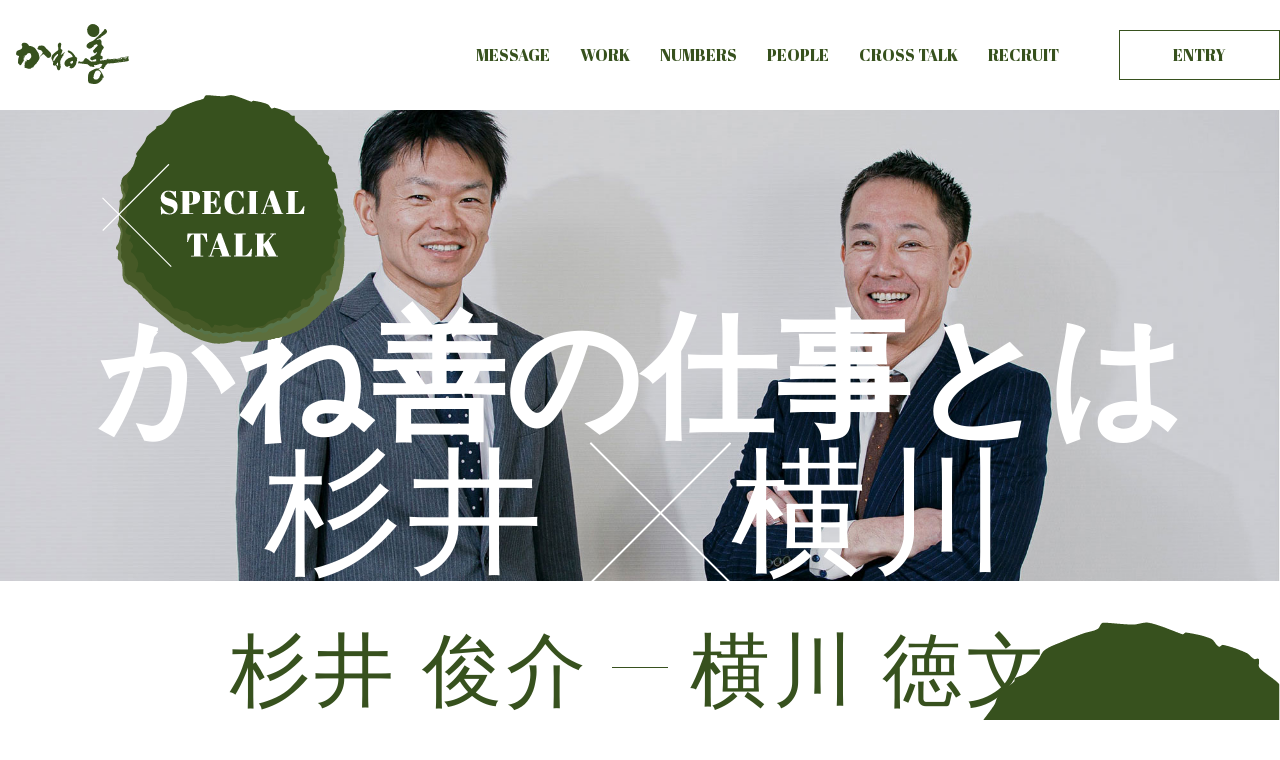

--- FILE ---
content_type: text/html; charset=UTF-8
request_url: http://www.kanezen.com/recruit/crosstalk02/
body_size: 23986
content:
<!DOCTYPE html>
<html lang="ja">
<head>
<!-- Global site tag (gtag.js) - Google Analytics -->
<script async src="https://www.googletagmanager.com/gtag/js?id=UA-xxxxxxxx-x"></script>
<script>
window.dataLayer = window.dataLayer || [];
function gtag(){dataLayer.push(arguments);}
gtag('js', new Date());

gtag('config', 'UA-xxxxxxxx-x');
</script>
<meta charset="UTF-8">
<meta http-equiv="X-UA-Compatible" content="IE=edge">
<meta name="format-detection" content="telephone=no">
<meta name="viewport" content="width=device-width,initial-scale=1">
<title>人選：横川様 × 杉井様　テーマ：かね善の仕事｜CROSSTALK｜かね善採用サイト</title>
<meta name="Description" content="かね善ディスクリプション">
<meta name="Keywords" content="かね善キーワード">
<link rel="shortcut icon" href="/recruit/cmn/cmn_img/common/favicon.ico">
<link rel="stylesheet" href="/recruit/cmn/cmn_css/normalize.css" media="all">
<link rel="stylesheet" href="/recruit/cmn/cmn_css/base.css" media="all">
<link rel="stylesheet" href="/recruit/cmn/cmn_css/component.css" media="all">
<link rel="stylesheet" href="/recruit/cmn/cmn_css/print.css" media="print">
<link rel="stylesheet" href="/recruit/cmn/cmn_css/animate.css" media="all">
<link href="https://netdna.bootstrapcdn.com/font-awesome/4.7.0/css/font-awesome.css" rel="stylesheet">
<link href="https://fonts.googleapis.com/css?family=Abril+Fatface&display=swap" rel="stylesheet">
<link href="https://fonts.googleapis.com/css?family=Noto+Serif+JP:400,500,700&display=swap" rel="stylesheet">
<link rel="stylesheet" href="/recruit/cmn/cmn_css/style.css" media="all">
<link rel="stylesheet" href="/recruit/cmn/cmn_js/sidr/sidr.css" media="all">

</head>

<body id="crosstalk-page">

<!-- wrap -->
<div id="wrap">

  <!-- header -->
  <header id=header>
<div class="header">
	<h2 class="logo_top">
		<a href="/recruit/">
			<svg xmlns="http://www.w3.org/2000/svg" viewBox="0 0 112.94 60">
				<title>かね善ロゴ</title>
				<g id="レイヤー_2" data-name="レイヤー 2">
					<g id="design">
						<path d="M71.24,6.13s-.12.08-.11.14.16.21.2.34-.07.13-.06.2.08.06.08.11-.08.13-.08.2a2.59,2.59,0,0,0,.11.54c0,.06.09.1.12.17a.05.05,0,0,1,0,0s-.17,0-.17,0a4.88,4.88,0,0,0,.14.79c0,.08.13.1.17.17s0,.16.06.23.15.11.17.2-.1.25-.06.37.17.09.23.17.14.34.25.48.13,0,.17.06,0,.08,0,.11a8.52,8.52,0,0,0,.62.71c.2.19.5.36.63.51s0,.21,0,.28.09,0,.14,0,.15.16.25.2a4.07,4.07,0,0,0,.74.26s.1-.08.14-.06.15.21.26.25a3.27,3.27,0,0,0,.79.2s.07-.07.11-.05.71.29,1.08.36c.17,0,.34-.05.51-.05s.84.07,1,.05.1-.15.17-.19a3.53,3.53,0,0,1,.46-.15c.22-.07.43-.16.65-.25a2.49,2.49,0,0,0,.59-.29c.11-.08.14-.23.23-.34a2.28,2.28,0,0,1,.37-.39c.11-.08.27-.1.37-.17s0-.07,0-.09.36-.28.51-.45.08-.22.14-.31c.15-.24.41-.54.48-.68s-.06-.12-.06-.17.05,0,.06,0,.08-.31.14-.46.11-.16.14-.25a2.52,2.52,0,0,0,.23-.65c0-.12-.1-.23-.08-.34a4.29,4.29,0,0,1,.25-.74s0,0-.06,0a.05.05,0,0,1,0,0s-.08-.09-.06-.14.11,0,.11,0a3.21,3.21,0,0,1-.11-.48c0-.11.12-.2.11-.31s-.16-.26-.17-.4.15-.28.15-.43-.08-.13-.15-.17-.11,0-.17,0,0,0,0-.06a2.58,2.58,0,0,0,.12-.28s0,0-.06,0a.62.62,0,0,1-.17-.29c0-.11.13-.2.11-.31s-.12-.1-.17-.17a1.23,1.23,0,0,1-.22-.48,2,2,0,0,1,.11-.51s0,0-.06,0-.25,0-.34-.06-.11-.27-.19-.39-.21-.18-.29-.29,0-.12,0-.17A1.79,1.79,0,0,0,81.5,2a5.2,5.2,0,0,1-.65-.48c-.13-.13-.19-.33-.31-.45s-.1,0-.14,0S80.19,1,80.08,1s-.2,0-.28-.06-.29-.27-.45-.37-.18,0-.26-.05a2.77,2.77,0,0,1-.48-.26c-.08-.06-.12-.17-.2-.23s0,0-.06,0,0,.13-.08.14-.22-.05-.34-.05-.09.06-.14.05-.22-.09-.34-.08S77.17.2,77,.2,76.87.15,76.8.12,76.61,0,76.51,0a3.46,3.46,0,0,0-1,.12c-.14,0-.24.18-.37.25a2.49,2.49,0,0,1-.54.2c-.07,0-.15,0-.22,0a.48.48,0,0,0-.2.14c-.08.09-.11.21-.2.29s-.08-.05-.11,0a2.38,2.38,0,0,0-.54.28c-.05,0,0,.12,0,.17a.7.7,0,0,1-.15.23h0a.7.7,0,0,0-.17-.06.34.34,0,0,0-.15.09,1.54,1.54,0,0,0-.19.17c-.06,0-.14.09-.17.17s.07.07,0,.11-.23.29-.31.45,0,.29-.11.4-.39.27-.54.45a.73.73,0,0,0-.17.43c0,.07.14.09.14.17s-.12.22-.14.34.06.09,0,.14a.88.88,0,0,1-.11.45c0,.08-.23,0-.25.12s.12.24.11.36-.19.27-.2.43S71.23,6,71.24,6.13Z" />
						<path d="M112.7,36.42a.54.54,0,0,1,0-.28c0-.15.13-.28.11-.43a1.3,1.3,0,0,0-.26-.51s-.1,0-.14-.08a.49.49,0,0,1-.08-.23s.06-.07,0-.11a2.22,2.22,0,0,0-.08-.68c0-.13-.2-.19-.23-.31s.09-.13.12-.2,0-.25.08-.34.16,0,.23,0a2.79,2.79,0,0,0,.48-.34s0-.1-.09-.12a3.61,3.61,0,0,0-.68-.22,2.34,2.34,0,0,0-.79-.09c-.54.06-1.15.27-1.59.34,0,0-.11,0-.17,0-.52.08-1,.2-1.55.29H108l-3.71.57s.17,0,.25.08a0,0,0,0,1,0,.06l-3.48.48c-.08,0-.16,0-.23,0-.56.09-1.42.27-1.87.34-.07,0-.13,0-.2,0s-.28.09-.43.11,0,0,0,0-.26.08-.4.11h-.23s0,0,.06-.06,0,0,0,0-.88.13-1.33.17c0,0-.07,0-.11,0-.47,0-1,.13-1.48.17-.13,0-.26,0-.39,0s-.2,0-.23,0,.1.24.06.29-.26.05-.37.05,0,0,0-.05.06-.07.06-.12,0-.08-.06-.08-.6.09-.91.11-.37,0-.56,0a.44.44,0,0,0-.23.06s0,.14,0,.17,0,0,0-.06-.17,0-.17-.05.23-.9.23-.94-.1-.05-.14,0a5.87,5.87,0,0,0-.82.49c-.25.17-.43.42-.68.59a1.28,1.28,0,0,1-.46.17s-.07-.07-.11-.06a.35.35,0,0,0-.2.15s0,.09.09.11.24,0,.22.06a1.5,1.5,0,0,1-.34.34.33.33,0,0,1-.22,0s.11,0,.11-.09-.11-.1-.11-.17.15-.25.11-.28a.86.86,0,0,0-.4,0c-.05,0,0,.15,0,.17s0-.08-.08-.08a2.21,2.21,0,0,0-.68,0c-.13,0-.22.15-.34.17a6.07,6.07,0,0,1-.85.06,4.58,4.58,0,0,0-.74,0c-.44.06-.86.25-1.3.31a4.43,4.43,0,0,1-.51-.06c-.34,0-1,.09-1,.09s.08-.21.08-.31-.07,0-.08-.09-.06-.12,0-.17a2.17,2.17,0,0,1,.48-.54c.08-.05.25,0,.28,0s0,0,0-.05,0,0,0,0,0,0,.06,0,.23,0,.34,0,.34.08.51.08a.78.78,0,0,0,.31-.05,1.78,1.78,0,0,0,.43-.23.48.48,0,0,0,.14-.2,1.48,1.48,0,0,0,.11-.45c0-.27,0-.56,0-.8,0-.07.15-.09.17-.17a.74.74,0,0,0,0-.39,2.24,2.24,0,0,0-.22-.63,1.09,1.09,0,0,0-.37-.37c-.34-.17-.83-.26-1.08-.39-.09-.05-.09-.19-.17-.26s-.34-.2-.48-.34a.14.14,0,0,1,0-.14c.1-.3.29-.57.37-.88s0-.6.11-.88.31-.29.4-.48.13-.57.23-.85c.23-.68.64-1.84.73-2s.25-.17.34-.28,0-.21.12-.29a8,8,0,0,0,.79-.85,2.13,2.13,0,0,0,.31-1,3.53,3.53,0,0,0-.54-1.16c-.22-.32-.59-.5-.85-.79s-.16-.36-.28-.51-.37-.28-.51-.46a.49.49,0,0,1-.06-.25q0-.81,0-1.62a2.66,2.66,0,0,0,0-.28c0-.08-.09-.15-.08-.23s.12-.22.11-.34a3.73,3.73,0,0,0-.23-.93c0-.12-.16-.2-.22-.31s-.18-.39-.29-.57a1.35,1.35,0,0,0-.31-.4,3.19,3.19,0,0,0-.57-.2.13.13,0,0,1-.08-.08s.06-.12,0-.11-.34.11-.51.14-.27,0-.4,0-.29.17-.45.22-.12,0-.17,0-.15.11-.23.14c-.48.16-1.34.39-1.47.42s-.18,0-.14-.08a7.16,7.16,0,0,1,.76-.77,5.63,5.63,0,0,1,.85-.51,6.07,6.07,0,0,1,.79-.34c.06,0,.12.05.17,0s0-.1,0-.11.22,0,.31,0,.15-.12.23-.17.43-.21.62-.34a6.44,6.44,0,0,0,.94-.68c.18-.17.25-.43.42-.6a6.4,6.4,0,0,1,.86-.59s.07.07.11,0,.16-.16.25-.22.24-.1.34-.17,0-.11.09-.14.16,0,.23-.06c.43-.26,1-.63,1.27-.82.06,0,0-.15.09-.2s.27-.13.39-.23.18-.22.29-.31a10.4,10.4,0,0,0,.9-.71,1.59,1.59,0,0,0,.31-.59,2.2,2.2,0,0,0,.23-.74,3.14,3.14,0,0,0-.14-1c0-.09-.11-.15-.14-.23s0-.21-.06-.31S90.3,6,90.29,6a3,3,0,0,0-.15-.31,2.94,2.94,0,0,0-.39-.4,1.22,1.22,0,0,0-.31-.25A.9.9,0,0,0,89,5c-.17,0-.37.19-.48.2S88.42,5,88.36,5s-.2,0-.23.06.08.22.09.34a.86.86,0,0,1-.06.39,3.2,3.2,0,0,1-.51.8c-.81.94-2.4,2.65-3.12,3.4-.09.1-.24.13-.34.22-.46.44-1.79,1.76-2,2,0,0,0,.12-.06.17s-.06,0-.08,0a2.14,2.14,0,0,0-.34.25s0,0,0,.06-.77.59-1.14.91c-.19.17-.37.36-.56.54-.93.83-2.29,2.1-2.84,2.52a5.08,5.08,0,0,1-1.22.56s-.09,0-.14,0,0,0,0,.05a.91.91,0,0,1-.17.09,3.59,3.59,0,0,1-.34.17c-.2.07-.42.08-.62.17s-.43.3-.57.37S74.06,18,74,18s-.29.23-.45.31-.17,0-.23,0,0,.13,0,.17-.06,0-.08,0a1.29,1.29,0,0,0-.37.26s0,.07,0,.11,0,0-.06,0-.08-.08-.11-.06-.33.31-.46.4-.06-.05-.08,0a8.16,8.16,0,0,0-.74.6,2.5,2.5,0,0,0-.4.51,4,4,0,0,0-.39,1,6.54,6.54,0,0,0-.12,1.13c0,.06.1.07.12.12.08.21.1.47.19.65s.16,0,.2.08.09.32.2.43.28.09.4.17.25.25.4.34.24,0,.34.11.11.23.22.29a3.08,3.08,0,0,0,.68.17,1.77,1.77,0,0,0,.46.08.22.22,0,0,0,.17-.11c0-.06-.12-.15-.06-.17A9.91,9.91,0,0,0,75,24.26a4.51,4.51,0,0,0,.85-.45s0-.1,0-.14a1.16,1.16,0,0,1,.26-.23,4.17,4.17,0,0,1,.56-.37c.18-.08.39-.08.57-.17a.34.34,0,0,0,.17-.2c.13-.33.17-.69.31-1a1.49,1.49,0,0,1,.34-.45c.08-.07.2-.06.28-.11s0-.12.09-.14a6,6,0,0,1,.6-.2c.46-.21,1.25-.68,1.36-.68a4.89,4.89,0,0,1,1,.56c.06,0,0,.14.08.2s.06,0,.09,0,.15.13.17.23a.66.66,0,0,1-.09.39,4.15,4.15,0,0,1-.51.6l-.91,1-1.5,1.67c-.48.54-1.23,1.45-1.42,1.65s-.2,0-.25.11a2,2,0,0,0-.14.54s-.06-.05-.06,0a1.53,1.53,0,0,0,.11.4c.12.17.36.34.43.45s-.06.11-.06.17,0,0,.06,0,.08.16.14.23a5.51,5.51,0,0,0,.77.82.87.87,0,0,0,.51.11,1.4,1.4,0,0,0,.68-.14c.16-.13.12-.41.25-.57s.3-.17.43-.28,0-.13.08-.17,0,0,0,0a.59.59,0,0,0,.23.05c.11,0,.33-.13.34-.08a8.41,8.41,0,0,1-.26,1.42,3.16,3.16,0,0,1-.73.79c-.33.31-.87.75-1,.88s-.05,0-.06,0-.28.19-.43.28a9.1,9.1,0,0,1-1.19.74,15.81,15.81,0,0,1-1.64.54s-.09-.07-.14-.06-.07.09-.12.11-.27.09-.36.17,0,.1,0,.15a1.22,1.22,0,0,1-.12.19,1.56,1.56,0,0,1-.17.37c-.07.08-.21.07-.28.14s0,.1,0,.15-.22.4-.26.56.09.09.09.14-.07.09-.09.15l0,0c.18.25.34.51.54.74a5.25,5.25,0,0,0,.65.6c.05,0,.13,0,.17,0s0,.15.06.17a2.34,2.34,0,0,0,.51.09,1.07,1.07,0,0,0,.25,0,2.42,2.42,0,0,0,.71-.2c.11-.06.14-.21.23-.28a.91.91,0,0,1,.34-.17c.54-.14,2.33-.52,2.44-.54s.08,0,.08.05a3.13,3.13,0,0,1,.06.63s-.07.07-.06.11c0,.25.18.49.23.74a2,2,0,0,1,0,.56s-.56,0-.63.06,0,.17,0,.23a.11.11,0,0,1-.12,0c0-.05,0-.18-.11-.2a.59.59,0,0,0-.37,0s0,.14-.11.14-.2-.11-.31-.11-.38.08-.57.08c-.44,0-.87-.12-1.3-.08a9.78,9.78,0,0,0-1.19.28.65.65,0,0,1-.34,0c-.12,0-.19-.16-.29-.23-.53-.36-1.53-1-1.87-1.22s-.3-.39-.48-.56a2.44,2.44,0,0,0-.59-.48c-.27-.14-.58-.17-.86-.29a.27.27,0,0,1-.14-.14c0-.07,0-.19,0-.23a3.88,3.88,0,0,0-.9-.36,1.43,1.43,0,0,0-.68.05,1.39,1.39,0,0,0-.54.31,3.3,3.3,0,0,0-.34.57c-.24.35-.53.67-.77,1a2.11,2.11,0,0,0-.31.57c0,.13.11.3,0,.42a1.24,1.24,0,0,1-.51.31c-.07,0-.15,0-.23,0a8.79,8.79,0,0,1-1.3.39,6.69,6.69,0,0,1-1.59-.17c-.17,0-.28-.23-.45-.28a1,1,0,0,0-.57,0,.71.71,0,0,0-.31.31,9.37,9.37,0,0,0-.4.85s0,.08,0,.11a1.4,1.4,0,0,0,.25.57,1.13,1.13,0,0,0,.57.34c.09,0,.64-.47.73-.48s.49.32.77.4a7.37,7.37,0,0,0,.82,0c.39.07.77.23,1.16.29s.8,0,1.19.05.69.12,1,.15c.05,0,.08-.06.12-.06.26,0,.77.08.79.08s-.06,0-.06-.05,0,0,.06,0,.11.07.17.08a6.39,6.39,0,0,0,.85.17c.08,0,.15,0,.23,0s.09.08.14.11l0,0s-.08,0-.06-.06a2.19,2.19,0,0,1,.45,0,1.3,1.3,0,0,1,.43.2,2.62,2.62,0,0,1,.48.46s0,.12.06.17.06,0,.08,0,.07.18.15.22.2,0,.28,0a3.94,3.94,0,0,1,.68.54c.1.09.15.22.25.31a1.85,1.85,0,0,0,.66.45c.24.06.48-.11.73-.11a1.82,1.82,0,0,1,.46.11c.37.11.75.23,1.13.32a4.89,4.89,0,0,0,.91.17c.17,0,.24-.29.39-.37s.3,0,.43-.09a.2.2,0,0,0,.08-.22,2.69,2.69,0,0,0-.25-.74c0-.07-.16-.09-.17-.17a1.94,1.94,0,0,1,.05-.51s0,0,0,0l1.25.2a1.32,1.32,0,0,0,.28,0,4.45,4.45,0,0,0,1-.14c.43-.14,1.05-.5,1.24-.56s.14.07.2.05a9.94,9.94,0,0,0,1.22-.42c.14-.07.22-.24.37-.29a.93.93,0,0,1,.42.06s0,0,0,.06,0,0,0,0,.18-.17.29-.23a0,0,0,0,1,0,0s-.08.05,0,.05a2.57,2.57,0,0,0,.45.06c.16,0,.43-.1.48-.08s0,.22,0,.22S85.78,40,86,40a.1.1,0,0,1,.08.06,1.31,1.31,0,0,1,0,.79c-.11.24-.35.39-.48.63s-.15.69-.37,1-1.15.94-1.36,1.13c0,0,0,.15-.08.2a2.54,2.54,0,0,1-.43.37.87.87,0,0,1-.31.14,11.4,11.4,0,0,1-1.3.11,3.53,3.53,0,0,0-.46,0c-.14,0-.25.18-.39.2s-.15-.08-.23-.08c-.3,0-.6.08-.91.11a1.93,1.93,0,0,0-.34,0,6,6,0,0,0-.9.4,1.87,1.87,0,0,0-.29.2,2,2,0,0,1-.34.22s-.07-.06-.11,0-.07.06-.11.08c-.34.16-.69.29-1,.45-.74.38-1.64.84-2.21,1.2a5.73,5.73,0,0,0-1,.73,2.22,2.22,0,0,0-.39.48c0,.06.06.12,0,.17s-.08.11-.11.17c-.22.53-.62,1.49-.71,1.76,0,.11,0,.23,0,.34-.07.37-.27,1-.28,1.08s.06.1.11.11.07-.06.11-.06a.16.16,0,0,1,.09.09.07.07,0,0,1,0,.06,3.45,3.45,0,0,0-.34.14s0,0,0,0,.06.08.06.12-.08.26-.09.39A1.6,1.6,0,0,0,72,53s0,.05-.06.09,0,0,0,0S72,53,72,53a2.57,2.57,0,0,0-.06.28c0,.44.06.87.06,1.31a4.14,4.14,0,0,1-.06.7c0,.06-.09.09-.08.15s.15.44.19.68a3.38,3.38,0,0,1,0,.45,10.61,10.61,0,0,0,.17,1.13,1.7,1.7,0,0,0,.2.6,3.66,3.66,0,0,0,.74.73,1,1,0,0,0,.4.17c.62.17,2,.5,2.32.57.07,0,.15,0,.23,0,.25,0,.5.13.76.14s.7,0,1.05,0,.47.11.71.11a8.42,8.42,0,0,0,1-.14c.19,0,.38-.1.57-.12s.24.06.37,0,.41-.19.59-.22.09.1.14.08.27-.25.43-.34.23,0,.34-.11a6.45,6.45,0,0,0,.54-.37c.27-.2.75-.58.82-.62s.08.07.11.05.25-.26.4-.37.22-.06.31-.14,0-.14.08-.2.13,0,.17-.08c.18-.21.83-1.07,1.25-1.59s1.18-1.39,1.19-1.41-.06-.14-.11-.12-.49.38-.51.4,0,0,0-.06.12-.14.11-.22-.18-.19-.17-.23.18,0,.26,0a.14.14,0,0,0,0-.14c0-.06-.07-.09-.08-.14a.08.08,0,0,1,.06-.09,1.15,1.15,0,0,1,.45-.11s.07.06.11.08l.4.23s0,0,0-.06.14-.14.2-.22a.27.27,0,0,0,0-.12,1.88,1.88,0,0,1-.12-.45c0-.12.17-.2.17-.31s-.14-.12-.17-.2a1,1,0,0,1,0-.34c0-.08.06-.16,0-.23a1.49,1.49,0,0,0-.28-.34c-.18-.19-.43-.33-.54-.57s0-.69-.17-1a4.63,4.63,0,0,0-.48-.79c-.15-.24-.39-.61-.45-.74s0-.06,0-.08-.68-1-1.07-1.5a4.38,4.38,0,0,0-.94-.94,12.22,12.22,0,0,0-1.5-.31s-.07-.1,0-.11.21,0,.31,0,.49,0,.63-.17.11-.49.25-.68a3.39,3.39,0,0,1,.68-.63A.87.87,0,0,1,84.5,44a1.44,1.44,0,0,1,.63.19c.15.07.25.22.39.29s.2,0,.29,0a7.72,7.72,0,0,0,.91.57,1.51,1.51,0,0,0,.73.06.42.42,0,0,0,.31-.2,9.8,9.8,0,0,0,.49-1.3c0-.08-.07-.17-.06-.23s.06,0,.08,0A4.57,4.57,0,0,0,89.46,42c.05-.08,0-.24,0-.28s0,0,.06.06,0,0,0,0-.14-.07-.11-.12.23-.14.31-.25,0-.26.08-.34.27,0,.37-.11a8,8,0,0,0,1-1,2.3,2.3,0,0,0,.2-.42s0,0,.06,0,.07.06.11.05.33-.18.51-.19.24.12.37.11.23-.17.37-.17.4.18.51.2.06-.11.11-.12a5,5,0,0,0,.77,0c.15,0,.21-.26.37-.28s.58.15.88.17.43-.08.65-.08.32.05.48.05a1.84,1.84,0,0,0,.25-.05c.66-.09,1.31-.13,2-.23.23,0,.45-.13.68-.17.07,0,.13,0,.2,0,.7-.09,3.47-.49,3.91-.54.08,0,.15.09.23.08.32,0,.63-.18,1-.22a3.63,3.63,0,0,1,.57,0l.28-.06c.28-.06.56-.13.85-.17.78-.11,1.6-.17,2.38-.28s2.11-.33,2.72-.46a3.11,3.11,0,0,0,.65-.28s0,0,0-.06a.1.1,0,0,1,.09,0c.06,0,.08.11.14.12a.26.26,0,0,0,.23-.06c.07-.1,0-.32.08-.37s.14.08.2.09,0,0,0-.06S112.75,36.5,112.7,36.42ZM85.7,55c.08-.15.19-.28.28-.42s0-.09.06-.12a.31.31,0,0,1,.17,0s0,0,0,0,0,0,0,.06,0,.17,0,.25,0,0,0,0-.14.25-.26.31-.18,0-.25,0S85.68,55.06,85.7,55Zm-.6-5.38s.06.05.06.08a.84.84,0,0,1-.09.28s0,0-.06,0,0,0,0,0a1.81,1.81,0,0,1,0-.23A.11.11,0,0,1,85.1,49.66Zm-.43-.74a0,0,0,0,1,.06,0,4.14,4.14,0,0,1,.23.51c0,.06-.19,0-.17.06s.2,0,.22.11-.11.08-.11.14a4.11,4.11,0,0,0,.11.57s0,0-.05,0,0,0-.06,0a.63.63,0,0,1-.08-.23c0-.06,0-.13,0-.2s-.15-.15-.17-.25A3.71,3.71,0,0,1,84.67,48.92Zm-2.26-2.44a2.81,2.81,0,0,1,.82.51,3.25,3.25,0,0,1,.57.54c.31.4.84,1.26.85,1.28s-.09,0-.09,0,.06.23.06.34a4.55,4.55,0,0,1-.09.63A12.41,12.41,0,0,1,84.25,51c-.06.19-.19.34-.26.51s.05.08,0,.12c-.1.26-.33.63-.45,1,0,.12,0,.25,0,.37s-.11,0-.14.08-.19.37-.31.54-.09,0-.12.06a8.93,8.93,0,0,1-.48.77c-.09.1-.25.13-.37.22-.27.22-.47.56-.79.71a3.73,3.73,0,0,1-1.22.23,4.19,4.19,0,0,1-1.33-.12,2,2,0,0,1-.82-.65c-.11-.13,0-.37-.14-.51s-.33-.12-.46-.22a.32.32,0,0,1-.08-.23,1.19,1.19,0,0,1,0-.46,4.25,4.25,0,0,1,.25-.39.46.46,0,0,0,.06-.23c0-.15,0-.3,0-.45a6.51,6.51,0,0,1,.14-1.08c.12-.45.35-.87.51-1.3.1-.27.18-.54.28-.8a9.85,9.85,0,0,1,.63-1.36,3.78,3.78,0,0,1,.65-.68,4.11,4.11,0,0,1,.62-.48,2.35,2.35,0,0,1,.51-.17,1.2,1.2,0,0,1,.32-.06A4.11,4.11,0,0,1,82.41,46.48Zm4.73-10.17s0,.15,0,.17-.14,0-.2-.09,0,0,0,0a.6.6,0,0,1,.23-.06S87.14,36.29,87.14,36.31Zm7.34-1.11a.58.58,0,0,1-.23,0s.08-.05.12-.05a1.7,1.7,0,0,1,.42,0s0,.05,0,.05A1,1,0,0,1,94.48,35.2Zm.45.26a.08.08,0,0,1,0,0,1.19,1.19,0,0,1-.26.12s0,0,0-.06,0-.07.06-.08a.57.57,0,0,1,.22-.09S94.94,35.44,94.93,35.46Zm11.65-1.82c.11,0,.2.14.31.15a2.64,2.64,0,0,0,.43-.09s0,.06,0,.09-.12.06-.12.11.1,0,.15,0,0,0,0,0-.27,0-.32,0,0,0,0,0a.17.17,0,0,1-.14.09s-.07-.05-.08-.09,0,0,0,0-.17-.07-.22,0,0,.13,0,.17-.15,0-.17,0a1.83,1.83,0,0,1,0-.37s0,0,0-.06A.18.18,0,0,1,106.58,33.64Zm-9.44,1.62a.53.53,0,0,1,.15-.11s0,0,0,0a.69.69,0,0,1,0,.32s-.06,0-.08,0a.3.3,0,0,1-.14-.17S97.12,35.28,97.14,35.26Zm-1.47.14a1.58,1.58,0,0,1,.34,0c.21,0,.63.06.62.06l-1,.08S95.64,35.41,95.67,35.4Zm.45.57a.87.87,0,0,1-.05.22s0,0-.06,0a1.26,1.26,0,0,1-.28,0s0,0,0-.06a.37.37,0,0,1,0-.11s0,0,.06-.06h.28S96.13,36,96.12,36Zm1,.22s0,0,0,0c-.19-.05-.54-.11-.57-.12s0,0,.06,0c.18,0,.38,0,.56-.06s.1-.06.15-.06.07,0,0,.06A2.62,2.62,0,0,1,97.12,36.19Zm.28-.51a.65.65,0,0,1-.23.09s-.06,0,0-.06,0-.08.08-.11a.25.25,0,0,1,.14-.06.16.16,0,0,1,.09.09S97.42,35.67,97.4,35.68Zm2.44,2a.5.5,0,0,1-.23.09s-.08,0-.06-.06a1,1,0,0,1,.29-.08S99.85,37.71,99.84,37.72Zm1-.08a.17.17,0,0,1-.14-.09s0,0,0,0,.1-.18.17-.17.21.16.2.22S101,37.64,100.86,37.64Zm1.7-.26s0,.06,0,.06a6.42,6.42,0,0,1-.74.17c-.05,0,.07-.19.12-.28a.1.1,0,0,1,0-.06,2.92,2.92,0,0,1,.34,0s-.08,0,0,.06.3,0,.34.06Zm-.51-1.33c.07,0,.16-.16.2-.14s0,.16-.06.2-.17,0-.23,0,0,0,0-.06,0,0,0-.06S102,36.06,102.05,36.05Zm-.06-.68a.26.26,0,0,1,.09,0,.2.2,0,0,1,.11,0s.13,0,.11,0a.74.74,0,0,1-.25.11S102,35.39,102,35.37ZM103,37.16l-.34,0s0-.06.06-.06a1.77,1.77,0,0,1,.34.06Zm.06-1.76s0,0-.06,0l-.28,0h0l-.26-.17s0,0,0,0a.39.39,0,0,1,.06-.11c0-.06.07-.14.14-.17s.08,0,.11,0,.07.18.14.23.11-.09.15-.06A.45.45,0,0,1,103.1,35.4Zm.28,0c-.06,0-.13-.06-.17-.11s0,0,0-.06a2.73,2.73,0,0,1,.25-.23s.05,0,.06,0,0,.06,0,.09A.81.81,0,0,1,103.38,35.4Zm.34-.23s.06,0,.08,0A.5.5,0,0,0,104,35s-.11,0-.08-.06.16,0,.23-.06.1-.11.17-.14,0,0,0,0,0,0,0,0a2.72,2.72,0,0,1-.11.25s0,0-.06,0,0,.21-.08.26a.56.56,0,0,1-.34,0S103.7,35.2,103.72,35.17Zm.2,2.44a.17.17,0,0,1-.12,0,.06.06,0,0,1,0-.06,2.7,2.7,0,0,1,.37,0Zm.25-.31a.71.71,0,0,1-.39-.06c-.06,0,0-.17,0-.2a.7.7,0,0,1,.37,0,.13.13,0,0,1,.06.12S104.22,37.29,104.17,37.3ZM106,34.89c-.06,0-.2,0-.31,0s-.09.09-.14.09a.18.18,0,0,1-.14-.09s0,0,0,0a.07.07,0,0,0-.06,0,.51.51,0,0,0-.23,0s.08,0,.06,0a1.51,1.51,0,0,1-.4.23,2.5,2.5,0,0,1-.56,0s.07,0,.11-.06a3.46,3.46,0,0,0,.51-.14c.06,0,0-.16,0-.23s.06,0,.08,0,.24-.13.37-.17.06,0,.09,0,0-.1.08-.08.14.23.2.22.13-.22.14-.28,0,0-.05,0-.06,0-.06-.06.06-.07.06-.11,0-.09-.09-.08-.07.08-.11.11h0s-.08,0-.11,0,0,0,0,.06l0,0h-.06c-.14,0-.29-.1-.42-.06a1.87,1.87,0,0,0-.46.31s0,0,0-.06,0-.05,0-.08,0-.09-.08-.09a.41.41,0,0,0-.23.09c-.07.05-.09.18-.17.2s-.19-.1-.28-.09a4,4,0,0,0-.46.14s0,0,0,0,0,0,0-.06,0,0,0,0-.05.06-.08.06-.13,0-.14-.09,0-.09.08-.11.13,0,.17,0,0-.11,0-.11-.16.08-.25.08-.13-.1-.2-.08-.09.1-.14.14h0s-.09-.1-.14-.09-.06.1,0,.12a.4.4,0,0,0,.28.05c.06,0,0-.13,0-.17s0,0,0,0,.13,0,.17.06,0,0,0,0a.09.09,0,0,0,0,.05s.09.08.06.09-.87.1-1.13.17a.21.21,0,0,0-.15.14,1.73,1.73,0,0,0-.05.45s0,.12.05.12,0-.11.06-.12,0,.07.06.09,0,0,.05,0,.07.1,0,.11a1,1,0,0,1-.42.06c-.12,0-.33-.08-.34-.14a5,5,0,0,1,.2-.54s-.08,0-.12,0,0,0,0,.06a0,0,0,0,1,0,0s-.08-.07-.14-.09,0,0,0,0,0,.2-.12.25a.21.21,0,0,1-.22,0s.07-.07.08-.12a0,0,0,0,0,0-.05.72.72,0,0,0-.28,0s0,0,0,0,.11.18.08.26-.13.07-.19.08,0,0,0-.05.09-.09.11-.14,0,0-.06,0-.07.06-.11.05S100.14,35,100,35c-.28,0-1,.15-1.54.17-.13,0-.26-.11-.39-.08s-.21.24-.31.25a.34.34,0,0,1-.29-.17c0-.06.08-.12.14-.14s.08.06.12.06c.19,0,.37-.12.56-.14s.23,0,.34,0,.15-.07.23-.08.15,0,.23,0,.4-.23.57-.26.12.11.19.14,0,0,0,0,0-.11,0-.12a3.88,3.88,0,0,1,.74-.14c.12,0,.29.11.34.11s0,0,0,0-.09-.08-.06-.09l.63-.11c.67-.09,2-.23,2-.23s-.07,0-.09.06,0,.06,0,.06.39-.11.48-.15,0-.06,0,0a2.14,2.14,0,0,1-.31.11s-.11-.05-.09-.08a.34.34,0,0,1,.2-.12,6.23,6.23,0,0,1,.65,0s0,.05,0,.06a1.15,1.15,0,0,1-.28.09s0-.05-.06,0a.13.13,0,0,0,0,.11s0,0,0,0,0,0,.06,0,.15,0,.23,0,.26-.09.28-.14-.23-.09-.2-.11a1.15,1.15,0,0,1,.37-.06s-.09.08-.11.14,0,.05,0,.06,0,0,0,0l.23-.06s0,0,0,0,0-.07,0-.11,0,0,.06,0,.11-.08.17-.08c.3,0,.89-.06.91-.06s-.14.07-.12.11.19,0,.23.06,0,0,0,0a1.63,1.63,0,0,0-.23.37c0,.08.2.08.2.17s-.15.19-.2.31S106.08,34.88,106,34.89Zm.91-.68a.07.07,0,0,1,0,.06.6.6,0,0,1-.2.08,2.66,2.66,0,0,1-.28,0s-.07.08-.11.06-.21-.16-.17-.17.39,0,.59,0,.14-.08.2-.09S107,34.19,107,34.21Zm1.13,2.38a1.34,1.34,0,0,1-.51.17c-.08,0-.09-.14-.17-.17a1.75,1.75,0,0,0-.42-.08s0-.06,0-.06a2.64,2.64,0,0,1,.45-.06s0,.06,0,.09.18.14.2.11-.13-.17-.11-.25.14,0,.2-.09.11-.22.17-.25.08,0,.08.08-.09.13-.06.17.14,0,.2,0a0,0,0,0,1,0,.06s-.15,0-.14,0,.17,0,.2.11S108.13,36.57,108.08,36.59Zm.46-.06a.32.32,0,0,1-.17,0s-.09,0-.09-.09a.34.34,0,0,1,.12-.2s0,.07,0,.09.36.1.37.14S108.64,36.52,108.54,36.53Zm.71-1.24a.37.37,0,0,1-.2.05.1.1,0,0,1-.09-.08s.05-.08.09-.09.07.06.11.06,0-.06.09-.06,0,0,0,.06A.11.11,0,0,1,109.25,35.29Zm-.2-.26s.07-.14.14-.17.07.07.11.06a.79.79,0,0,0,.31-.17s-.08,0-.11-.09,0-.06,0,0,.09.09.14.11.1,0,.14,0,.18.13.23.11-.07-.14,0-.19.13,0,.17,0,0,0,0,0,.14.08.17.14,0,.11,0,.12l-.93.08C109.26,35,109.08,35.07,109.05,35Zm1-.56s-.17,0-.25.05a.07.07,0,0,1-.06,0s-.13-.13-.09-.14A1.69,1.69,0,0,1,110,34.47Zm-.11-.23s.15-.06.22-.06a.66.66,0,0,1,.26.06s0,.06,0,.06A3.54,3.54,0,0,1,109.9,34.24Zm.39.91a1.92,1.92,0,0,1-.62.14c-.09,0-.23-.09-.23-.14s.17-.08.26-.09.21,0,.31,0l.4-.06S110.34,35.13,110.29,35.15Zm.68-1.34c-.08,0-.16-.06-.25-.05a6.55,6.55,0,0,0-.71.08s.1,0,.11.09-.07,0-.05.08.1,0,.14,0,0,.06,0,.06a1.63,1.63,0,0,0-.37-.17.14.14,0,0,0-.14.08s.06.05.06.09,0,.15-.06.17-.1-.12-.17-.12a.9.9,0,0,0-.4.17.15.15,0,0,0,0,.17s.08-.11.12-.08a.77.77,0,0,1,.14.25s0,0-.06,0-.07.08-.11.09-.25,0-.37,0a1,1,0,0,0-.37.14s0,.08,0,.11,0,0,.06,0l0,0s0,.08-.06.06a2.37,2.37,0,0,0-.26-.34c-.07-.07-.28-.07-.28-.11s.18-.1.28-.12.1.07.15.06.23-.15.36-.17.17.12.23.08,0-.2.09-.28.15-.07.22-.11.25-.16.26-.2-.15,0-.23,0-.16.08-.25.08-.12-.07-.17,0-.14.14-.23.17-.09-.06-.14-.06-.07.05-.12.06,0,0,0,0,.08,0,0-.06a.41.41,0,0,0-.22,0,.45.45,0,0,0-.23.2s.09.13.06.17-.19.06-.23,0a.71.71,0,0,1,0-.34,2.8,2.8,0,0,1,.09-.31,0,0,0,0,0,0,0,.87.87,0,0,0-.11.09h0c-.1-.08-.33-.22-.29-.23l1.87-.23a7.42,7.42,0,0,1,1-.08,1.35,1.35,0,0,1,.65.11.67.67,0,0,1,.23.4C111.2,33.82,111.05,33.81,111,33.81Z" />
						<path d="M23.15,32.28c0-.22,0-.45-.06-.68a7.43,7.43,0,0,0-.23-.9,8.85,8.85,0,0,0-.51-1.65c-.2-.39-.92-1.36-1.36-2-.2-.32-.36-.68-.59-1-.07-.09-.21-.11-.28-.2a2.49,2.49,0,0,1-.2-.4,8.06,8.06,0,0,0-.63-.9,5.75,5.75,0,0,0-.76-.8,4.65,4.65,0,0,0-.85-.53c-.1-.05-.22,0-.31-.06-.33-.16-.61-.39-.94-.54-.16-.07-.34-.08-.51-.14s-.33-.18-.51-.23A10.54,10.54,0,0,0,14.16,22c-.13,0-.26,0-.39,0a1.89,1.89,0,0,1-.68-.17c-.16-.11-.19-.34-.31-.49-.29-.35-.59-.69-.91-1s-.7-.69-1-1c-.05,0-.12,0-.17,0a4.51,4.51,0,0,0-.79-.4,14.86,14.86,0,0,0-1.79-.26c-.11,0-.2.08-.31.09s-.23-.05-.34,0-.18.11-.28.14-.24,0-.34.06a1.53,1.53,0,0,0-.46.34,4.3,4.3,0,0,0-.59.76,1.69,1.69,0,0,0-.2.57c0,.08.08.15.08.23s-.12.42,0,.62.42.49.51.79a2.48,2.48,0,0,1,0,.94,4.59,4.59,0,0,1-.17.82,1,1,0,0,1-.23.45,5.08,5.08,0,0,1-1.16.94c-.42.23-1.15.38-1.7.62s-1.57.73-1.79.88a1.83,1.83,0,0,0-.62.8,9.87,9.87,0,0,0-.34,1.53A1.93,1.93,0,0,0,0,30a1.68,1.68,0,0,0,.4.68,3,3,0,0,0,.65.59,4,4,0,0,0,1,.51,6.39,6.39,0,0,0,.85.17c.05,0,.12,0,.12.09s-.15,1-.26,1.42c0,.1-.13.17-.17.28s0,.19,0,.28-.17.34-.22.51a4.67,4.67,0,0,0-.17.74c0,.17,0,.34-.06.51s-.15.38-.11.57.22.24.28.39a.4.4,0,0,1,0,.32c-.08.16-.33.24-.37.42a7.86,7.86,0,0,0,0,1.42.88.88,0,0,0,.17.45c.26.28.77.61,1.11,1,.2.2.29.52.51.7a.9.9,0,0,0,.57.2A.89.89,0,0,0,4.76,41a3.07,3.07,0,0,0,.73-.71,2.66,2.66,0,0,0,.2-.56c.07-.15.18-.28.26-.43a2.68,2.68,0,0,1,.19-.42c.07-.1.2-.12.29-.2a.76.76,0,0,0,.17-.23c.07-.14.09-.31.17-.45a2.61,2.61,0,0,1,.42-.71c.16-.13.56-.09.6-.14a3.2,3.2,0,0,0,0-.63c0-.38-.14-.86-.14-1.13,0-.09.11-.14.14-.23s.09-.46.17-.68c0-.05.1-.06.11-.11.11-.33.17-.8.28-1.13,0-.08.14-.1.17-.17s0-.18.06-.26c.15-.33.43-.88.48-1s.15,0,.2,0,.12-.32.26-.4.49,0,.54-.05-.09-.23,0-.29.32,0,.42-.11a2.85,2.85,0,0,0,.23-.62s.06,0,.08,0,.61-.58.91-.87c0,0,0-.05.06-.06.37-.11,1.19-.37,1.44-.4s.29.12.43.17a2.85,2.85,0,0,1,.51.2,2.72,2.72,0,0,1,.56.51,3.18,3.18,0,0,1,.4.65s-.06.07-.06.12.1.12.09.19S15,31,15,31.12s.16.16.2.26a3.7,3.7,0,0,1,.08.48c0,.17.13.34.09.51a7.12,7.12,0,0,1-.54,1.47,12.8,12.8,0,0,1-1,1.14c-.07.08-.08.19-.15.28s-.08,0-.11.06a10.13,10.13,0,0,1-.79.68.66.66,0,0,1-.34,0,3.64,3.64,0,0,1-.74,0,3.23,3.23,0,0,1-1-.34,7.28,7.28,0,0,1-.94-.88s0,0,0,0,.32.29.45.46a1.4,1.4,0,0,1,.26.48c0,.08-.09.17-.06.25a1,1,0,0,0,.25.4c.05,0,.14,0,.17,0s0,0,0,0a3.29,3.29,0,0,1-.09.43s-.09,0-.11,0,0,0,.05,0a.17.17,0,0,1,.06.11s0,0-.06,0-.05,0-.05.06.08.21,0,.28a.48.48,0,0,1-.32.15c-.06,0-.13-.06-.19-.06a1.34,1.34,0,0,0-.37.06s.07,0,.05,0a.17.17,0,0,1-.14,0,.61.61,0,0,1-.34-.17,12.7,12.7,0,0,1-.68-1.08s0,0,0,0a1.21,1.21,0,0,0,.09.34c0,.12.15.2.2.31s-.05.08,0,.12a5,5,0,0,0,.28.42s0,.05-.06.06,0,0,0,0,0,0-.06-.06-.07,0-.06,0,.33.25.37.43a.7.7,0,0,1-.11.56c-.15.2-.56.33-.65.46a.54.54,0,0,0,0,.48c0,.16.23.26.28.43s0,.15-.06.22c-.06.34-.1.69-.19,1,0,.09-.11.15-.15.23a1,1,0,0,0-.08.37c0,.47.24,1,.25,1.39,0,.17-.19.32-.17.48a.58.58,0,0,0,.32.37,4.62,4.62,0,0,0,.9.25l.4.11a5.08,5.08,0,0,0,.51.17c.25.07.51.11.77.17s.31.13.48.17a2.11,2.11,0,0,0,.51.12c.24,0,.49-.11.73-.09s.45.27.68.23a5.46,5.46,0,0,0,1.19-.54c.15-.08.21-.27.34-.37a5.78,5.78,0,0,1,.91-.48c.07,0,.15,0,.23,0a1.39,1.39,0,0,0,.65-.11c.18-.13.22-.39.34-.57.26-.4.52-.8.79-1.19.06-.08.14-.13.2-.2s.34-.33.48-.51,0-.19.12-.25a10.28,10.28,0,0,1,.93-.83c.07,0,.16,0,.23,0a1.62,1.62,0,0,0,.4-.2s-.12,0-.17,0,0,0,0-.06a1.88,1.88,0,0,1,.14-.46c.23-.4.62-1,1-1.47.11-.15.29-.24.4-.4a5.85,5.85,0,0,0,.28-.56c.27-.48.65-1,.85-1.42a4.6,4.6,0,0,0,.37-1.3,6.39,6.39,0,0,0,0-1.31C23.25,32.73,23.18,32.51,23.15,32.28ZM8,33.42c-.08.26-.46,1.68-.51,1.81a.18.18,0,0,1-.17.11c-.06,0-.12-.08-.12-.14s.17-.18.17-.28-.14-.08-.14-.14a1,1,0,0,1,.14-.34,1.54,1.54,0,0,0,0,.2s0,0,.05,0l.06,0a.33.33,0,0,0,.08-.17s-.08,0-.08,0a2.45,2.45,0,0,1,.14-.65c0-.09.16-.09.23-.15a0,0,0,0,0,0,0s0,0-.06,0-.07.06-.11,0,0,0,0-.08,0-.15.11-.17a.56.56,0,0,1,.29,0S8,33.4,8,33.42ZM8.35,32a3,3,0,0,1-.19.54c0,.05-.13,0-.17,0a.08.08,0,0,0,0,.11s.13,0,.17,0,0,0,0,0,0,.19-.09.25a1,1,0,0,1-.39.2c-.06,0,0-.14,0-.2s.08,0,.11-.06a.35.35,0,0,0,.08-.22s0-.07,0-.12,0,0,0,0a2.61,2.61,0,0,0,.31-.43c0-.07,0-.15,0-.23a1.88,1.88,0,0,1,.14-.53.5.5,0,0,1,.23-.23s.06.13,0,.2A3,3,0,0,1,8.35,32Z" />
						<path d="M48.71,28.46s0-.06,0-.09.18-.13.23-.22a.81.81,0,0,0,0-.29l0,0a.49.49,0,0,0-.17.06c-.33.25-.81.64-1,.79s0,.17,0,.2-.07-.11-.12-.09-.15.2-.25.26-.25.06-.34.11,0,.06,0,.09a1.59,1.59,0,0,1-.34.39c-.13.1-.32.11-.45.2s-.37.35-.57.48a5.21,5.21,0,0,1-.79.43c-.11,0-.2-.19-.23-.23s0,0,.06,0a5.39,5.39,0,0,0,.48-.68,12.52,12.52,0,0,0,.56-1.36c.13-.32.24-.64.34-1a4.43,4.43,0,0,0,.17-.6s0,0,0,0-.07,0-.06-.06.12-.3.14-.45a.6.6,0,0,0,0-.4,1.1,1.1,0,0,0-.45-.48c-.31-.17-.93-.26-1-.32s-.08-.51-.12-.76a1.32,1.32,0,0,1,0-.28c0-.56,0-1.12.08-1.68s.27-1.41.31-1.87a2.29,2.29,0,0,0-.08-.82,2.16,2.16,0,0,0-.34-.59,1.45,1.45,0,0,0-.37-.37,1.09,1.09,0,0,0-.4-.12,1.73,1.73,0,0,0-.45-.05c-.07,0-.11.07-.17.08s-.06,0-.09,0a1.56,1.56,0,0,0-.45.26c-.07.07,0,.2-.11.28s-.19.14-.26.23-.07.24-.14.34-.26.24-.34.4,0,.32-.09.48-.1,0-.11.08a2,2,0,0,0,0,.63c0,.09.15.13.17.22a2.62,2.62,0,0,1,0,.74c0,.1-.16.16-.14.26s.2.22.25.36a4.7,4.7,0,0,1,.06.51c0,.18.15.34.2.51a.07.07,0,0,1,0,.06s0,0,0,0-.11-.06-.11,0,0,.65,0,1a2,2,0,0,1,0,.42,1.84,1.84,0,0,1-.22.83c-.12.12-.88.53-1.31.82-.22.15-.42.35-.65.51,0,0,0,0,0,0s-1.33,1.1-2,1.67a15,15,0,0,0-1.39,1.36,6.68,6.68,0,0,0-.76,1.19,1.34,1.34,0,0,0-.09.4s0,0,0-.06-.08-.09-.11-.06a.15.15,0,0,0,0,.17s.12,0,.17,0,0,0,0,.06a2.2,2.2,0,0,0-.2.23,1.07,1.07,0,0,0-.14.39,1,1,0,0,0,0,.29c0,.37,0,.75,0,1.13a4,4,0,0,0,.17.85c0,.11.2.13.26.23a5.31,5.31,0,0,1,.2.56c.18.44.35.88.56,1.31s.58.88.6,1-.23.42-.31.65a1.8,1.8,0,0,0-.14.68A4.76,4.76,0,0,0,37,40.9a4.1,4.1,0,0,0,1,.71,1,1,0,0,0,.62,0c.16,0,.24-.25.4-.28a.94.94,0,0,1,.48.11s0,.08,0,.09.35,0,.48.11.09.28.17.4.32.27.4.45c.15.39.21.91.34,1.36a11.85,11.85,0,0,0,.39,1.36,3.16,3.16,0,0,0,.46.74.58.58,0,0,0,.31.25c.14,0,.28-.07.42,0a6.57,6.57,0,0,1,.74.2c.07,0,0-.17.06-.23s.29-.2.39-.34a2.59,2.59,0,0,0,.4-.68c.14-.37.17-.8.28-1.13,0-.08.15-.1.17-.17a5,5,0,0,0,.17-1,2.68,2.68,0,0,0-.05-.63c0-.3-.17-.6-.2-.9s0-.65,0-1c0-.15-.11-.3-.12-.45,0-.57,0-2.75.06-3.18a2.79,2.79,0,0,1,.43-1c.07-.14.25-.22.31-.37s0-.46.11-.68a2.3,2.3,0,0,1,.43-.76c.13-.16.41-.15.53-.31a1.25,1.25,0,0,0,.17-.6c0-.05-.08-.07-.11-.11a0,0,0,0,1,0,0c.06,0,.16-.05.2-.11s0-.26.06-.37.08,0,.11-.06.22-.38.37-.54.22-.08.28-.17a1.4,1.4,0,0,0,.28-.62c0-.19-.12-.37-.11-.57a1.22,1.22,0,0,1,.17-.56,1.35,1.35,0,0,1,.4-.34s0,0,0,0,0,.19,0,.17a4.14,4.14,0,0,0,.22-.39,1.12,1.12,0,0,0,.06-.23c0-.17.1-.46.11-.51s0,0,.06,0A.55.55,0,0,0,48.71,28.46Zm-7,13.18c-.06.12-.27.25-.34.22a3.88,3.88,0,0,1-.62-.62,2,2,0,0,1-.29-.57.59.59,0,0,1,0-.37c.08-.22.27-.38.37-.59s.21-.58.34-.85a1,1,0,0,1,.2-.26.19.19,0,0,1,.14-.05c.12,0,.29,0,.31.14s.13,1.57.12,2A3,3,0,0,1,41.74,41.64Zm.34-10.72a2.92,2.92,0,0,1-.34.74,2.26,2.26,0,0,1-.26.37c-.17.21-.4.38-.56.59a1.25,1.25,0,0,0-.2.4c0,.07.09.18,0,.23s-.31,0-.43.11a1,1,0,0,0-.22.34c-.43.71-1.21,2-1.28,2.15s0,.08,0,.12-.08.07-.11.11c-.33.44-1,1.32-1,1.33s-.17-.23-.22-.37a1.9,1.9,0,0,1-.2-.73,7.73,7.73,0,0,1,.2-1.48,1.13,1.13,0,0,1,.17-.39c.08-.16.2-.3.28-.46s0-.24.11-.34.37-.35.51-.56.05-.23.09-.34a.6.6,0,0,1,.11-.26c.13-.13.32-.19.45-.31s.18-.25.29-.37a7.25,7.25,0,0,1,.62-.62s.13,0,.17-.06.06-.18.11-.25.06,0,.09,0,.09-.09.14-.12.14,0,.2-.08.14-.2.23-.29,0,0,.05,0a.25.25,0,0,0,.12-.08c0-.05,0-.14,0-.17s.16,0,.23,0,.07-.09.11-.08.39,0,.43.11A2.51,2.51,0,0,1,42.08,30.92Z" />
						<path d="M35.08,30c0-.05-.13,0-.17,0s0-.11,0-.17a3.33,3.33,0,0,0-.09-.62c0-.07-.16,0-.2-.06s-.11-.38-.22-.54-.34-.28-.48-.45-.19-.34-.32-.48-.2-.14-.28-.23,0-.15-.08-.2-.38-.32-.57-.48-.51-.42-.74-.65-.23-.35-.39-.49-.25-.05-.34-.11,0-.06,0-.08a8.46,8.46,0,0,0-.6-.6c-.11-.1-.27-.14-.37-.25-.25-.3-.43-.66-.68-1,0,0-.13,0-.17-.08s-.12-.24-.2-.34a2.16,2.16,0,0,0-.37-.43c-.18-.15-.41-.22-.59-.37s-.23-.3-.4-.39a3.39,3.39,0,0,0-.93-.31c-.11,0-.23,0-.34,0s-.26-.11-.4-.15l-.06,0c-.43,0-.86.07-1.3.09,0,0-.06,0-.08,0-.32.06-.62.18-.94.23-.11,0-.23-.07-.34-.06a4,4,0,0,0-.91.2c-.08.06-.1.46-.2.68s-.16.09-.19.17,0,.23,0,.34-.13.1-.17.17,0,.16-.06.22-.25.29-.34.46a1.18,1.18,0,0,0-.14.45.66.66,0,0,0,.08.34,1.72,1.72,0,0,0,.32.43s.13,0,.17,0-.07.2,0,.23.42,0,.62.09.45.21.68.28c.56.17,1.44.34,1.7.45a2.2,2.2,0,0,1,.6.54c.06.07.1.16.17.23s.32.28.45.45a1.59,1.59,0,0,1,.31.51c0,.1-.11.19-.08.29s.21.2.25.34,0,.19-.08.28a12.61,12.61,0,0,1-.8,1.25c-.31.4-.69.74-1,1.13a2.37,2.37,0,0,0-.28.4c-.18.32-.47,1-.48,1s.11,0,.17,0,0,0,0-.06-.09-.06-.06-.09.19,0,.26-.08A6.73,6.73,0,0,0,25,31.8a2.11,2.11,0,0,1,.28-.37c.24-.17.54-.22.77-.39s.32-.44.54-.6a1.83,1.83,0,0,1,.68-.31c.13,0,.21.16.34.2s.22,0,.28,0,0,0,0,.06l.17.14c.05,0,.13,0,.17.05s.3.42.48.6.42.3.6.48.12.27.22.37.13,0,.17,0c.26.21.74.71.8.76s.06,0,.08,0,.14.26.23.37.23.39.43.49.34,0,.51,0,.32.24.51.28a.91.91,0,0,0,.51-.06,6.32,6.32,0,0,0,1.1-.48c.09,0,.11-.19.2-.25s.24,0,.34-.12a1.19,1.19,0,0,0,.23-.31,6.72,6.72,0,0,0,.42-.74c0-.07,0-.17,0-.25s.08-.13.08-.2a3.75,3.75,0,0,0,0-.82c0-.09-.1-.16-.11-.26S35.1,30,35.08,30Z" /><path d="M60.7,34a.85.85,0,0,1-.14-.34c0-.11.07-.25,0-.34a2.13,2.13,0,0,0-.6-.45c-.22-.12-.49-.11-.71-.23s-.12-.18-.17-.28-.14-.49-.25-.71a2.27,2.27,0,0,0-.34-.51c-.07-.08-.21-.1-.26-.2a1.21,1.21,0,0,1,0-.37s-.06,0-.06,0,0,.14,0,.2-.08,0-.11,0,0,0,0-.06a1.82,1.82,0,0,0-.18-.51c-.26-.36-.65-.69-1-1-.14-.17-.33-.47-.4-.53s-.07,0-.11,0,0-.1-.08-.14-.1-.07-.15-.11c-.39-.31-.77-.66-1.19-.94a6.79,6.79,0,0,0-1.07-.56,9.24,9.24,0,0,0-1.39-.48.93.93,0,0,0-.43.05s0,.07,0,.09c-.16.2-.56.58-.56.62s.37.2.48.37.07.47.17.68a1,1,0,0,0,.37.45,10,10,0,0,0,1,.37,6.59,6.59,0,0,1,.85.51,3.9,3.9,0,0,1,.68.6c.26.28.46.62.71.9,0,.05.13,0,.17.09a2.73,2.73,0,0,1,.34.54,3.09,3.09,0,0,1,.34.82.58.58,0,0,1-.11.48,1.14,1.14,0,0,1-.54.26c-.13,0-.27,0-.4,0a6.67,6.67,0,0,0-1.08.22c-.5.16-1.25.52-1.47.6,0,0-.08-.05-.11,0a15.28,15.28,0,0,0-1.42.79,18.82,18.82,0,0,0-1.59,1.28,2.69,2.69,0,0,0-.37.45,7.34,7.34,0,0,0-.51.85c0,.07.06.16,0,.23s-.15.14-.2.22a2,2,0,0,0-.22.57,6.78,6.78,0,0,0-.09,1.42,2.7,2.7,0,0,0,.2.79,5.78,5.78,0,0,0,.6,1.22,2.43,2.43,0,0,0,.73.57c.08,0,.18-.06.26,0s.15.16.25.2a3.13,3.13,0,0,0,.85.17,1,1,0,0,0,.51-.12c.18-.09.28-.3.46-.39A2.83,2.83,0,0,1,53.3,42a.57.57,0,0,1,.46.17,3.66,3.66,0,0,1,.39.76c0,.05-.07.08-.11.11h0s-.09-.05-.11,0,0,.18,0,.17a2.63,2.63,0,0,0-.31-.34,1.78,1.78,0,0,0-.46-.17s0,0,0,.05a1.87,1.87,0,0,0,.2.4,4.45,4.45,0,0,0,.82.91,2.53,2.53,0,0,0,1,.36,1.31,1.31,0,0,0,.39-.05,2,2,0,0,0,.49-.06c.14-.06.22-.22.36-.28s.21,0,.29,0,0,0,0-.06.07,0,.11,0l.43-.26c.14-.09.26-.21.39-.31l.2-.17a7.67,7.67,0,0,0,.77-.74c.09-.11.09-.27.17-.39s.22-.22.31-.34.08-.2.14-.29.29-.36.4-.56a4.43,4.43,0,0,0,.28-.68c0-.11,0-.24.06-.34s.2-.33.25-.52,0-.41.06-.48.14,0,.2,0a.11.11,0,0,0,0-.11s0,0-.06,0,0,.06-.09.06,0,0,0-.06.16-.21.19-.34a1.29,1.29,0,0,0,0-.48c0-.13-.14-.26-.08-.37s.55-.6.65-.79,0-.27,0-.4S61,36,61,35.8s-.1-.21-.09-.31.17-.12.17-.2a3.46,3.46,0,0,0,0-.91C61,34.22,60.8,34.17,60.7,34Zm-3.88,4.53a1.23,1.23,0,0,1-.23.4c-.17.23-.45.52-.57.65s0,0,0,0c-.2,0-.41.05-.62.06a.81.81,0,0,1-.31,0,1.5,1.5,0,0,1-.51-.26c-.07-.07.07-.21,0-.31s-.23-.15-.31-.25-.08-.12-.06-.17a4.66,4.66,0,0,1,.42-1c.17-.18.46-.2.68-.31l.77-.34h0s.08.06.11,0,0-.14,0-.17,0,.08.08.09a3.87,3.87,0,0,1,.46-.06c.06,0,.11.08.14.14a.68.68,0,0,1,.08.34A5.34,5.34,0,0,1,56.82,38.57Z" />
						<path d="M49.33,27.81a.2.2,0,0,0,.09-.15s-.06,0-.09,0a.69.69,0,0,0-.19.19s0,0,0,0A.42.42,0,0,0,49.33,27.81Z"/>
					</g>
				</g>
			</svg>
		</a>
	</h2>
	<!-- pc_menu -->
	<p class="pc_head_btn"><a href="/recruit/contact/">ENTRY</a></p>
	<ul class="pc_menu">
		<li class="li01"><a href="/recruit/message/">MESSAGE</a></li>
		<li class="li02"><a href="/recruit/work/">WORK</a></li>
		<li class="li03"><a href="/recruit/numbers/">NUMBERS</a></li>
		<li class="li04"><a href="/recruit/people/">PEOPLE</a></li>
		<!-- <li><a href="/recruit/index.php#anchor01">CROSS TALK</a></li>
		<li><a href="/recruit/index.php#anchor02">RECRUIT</a></li> -->
    <li class="li05">
      <a href="javascript:void(0)" class="acc_btn_pc">CROSS TALK</a>
      <div class="acc_wrap_pc">
        <p class="acc_in_pc"><a href="/recruit/crosstalk01/">かね善の人とは</a></p>
        <p class="acc_in_pc"><a href="/recruit/crosstalk02/">かね善の仕事とは</a></p>
      </div>
    </li>
    <li class="li06">
      <a href="javascript:void(0)" class="acc_btn_pc">RECRUIT</a>
      <div class="acc_wrap_pc">
        <p class="acc_in_pc"><a href="/recruit/recruit/culture/">社風・社内制度</a></p>
        <p class="acc_in_pc"><a href="/recruit/recruit/career/">キャリア</a></p>
        <p class="acc_in_pc"><a href="/recruit/recruit/guideline/">勤務条件</a></p>
      </div>
    </li>
	</ul>
	<!-- /pc_menu -->
</div>
</header>
<div id="mobile-header"><a id="responsive-menu-button" href="#sidr-main"><span class="hamburger-icon"></span></a></div>
<div id="navigation">
<h2 class="logo_sp">
	<a href="/recruit/">
		<svg xmlns="http://www.w3.org/2000/svg" viewBox="0 0 112.94 60">
			<title>かね善ロゴ</title>
			<g id="レイヤー_2" data-name="レイヤー 2">
				<g id="design">
					<path d="M71.24,6.13s-.12.08-.11.14.16.21.2.34-.07.13-.06.2.08.06.08.11-.08.13-.08.2a2.59,2.59,0,0,0,.11.54c0,.06.09.1.12.17a.05.05,0,0,1,0,0s-.17,0-.17,0a4.88,4.88,0,0,0,.14.79c0,.08.13.1.17.17s0,.16.06.23.15.11.17.2-.1.25-.06.37.17.09.23.17.14.34.25.48.13,0,.17.06,0,.08,0,.11a8.52,8.52,0,0,0,.62.71c.2.19.5.36.63.51s0,.21,0,.28.09,0,.14,0,.15.16.25.2a4.07,4.07,0,0,0,.74.26s.1-.08.14-.06.15.21.26.25a3.27,3.27,0,0,0,.79.2s.07-.07.11-.05.71.29,1.08.36c.17,0,.34-.05.51-.05s.84.07,1,.05.1-.15.17-.19a3.53,3.53,0,0,1,.46-.15c.22-.07.43-.16.65-.25a2.49,2.49,0,0,0,.59-.29c.11-.08.14-.23.23-.34a2.28,2.28,0,0,1,.37-.39c.11-.08.27-.1.37-.17s0-.07,0-.09.36-.28.51-.45.08-.22.14-.31c.15-.24.41-.54.48-.68s-.06-.12-.06-.17.05,0,.06,0,.08-.31.14-.46.11-.16.14-.25a2.52,2.52,0,0,0,.23-.65c0-.12-.1-.23-.08-.34a4.29,4.29,0,0,1,.25-.74s0,0-.06,0a.05.05,0,0,1,0,0s-.08-.09-.06-.14.11,0,.11,0a3.21,3.21,0,0,1-.11-.48c0-.11.12-.2.11-.31s-.16-.26-.17-.4.15-.28.15-.43-.08-.13-.15-.17-.11,0-.17,0,0,0,0-.06a2.58,2.58,0,0,0,.12-.28s0,0-.06,0a.62.62,0,0,1-.17-.29c0-.11.13-.2.11-.31s-.12-.1-.17-.17a1.23,1.23,0,0,1-.22-.48,2,2,0,0,1,.11-.51s0,0-.06,0-.25,0-.34-.06-.11-.27-.19-.39-.21-.18-.29-.29,0-.12,0-.17A1.79,1.79,0,0,0,81.5,2a5.2,5.2,0,0,1-.65-.48c-.13-.13-.19-.33-.31-.45s-.1,0-.14,0S80.19,1,80.08,1s-.2,0-.28-.06-.29-.27-.45-.37-.18,0-.26-.05a2.77,2.77,0,0,1-.48-.26c-.08-.06-.12-.17-.2-.23s0,0-.06,0,0,.13-.08.14-.22-.05-.34-.05-.09.06-.14.05-.22-.09-.34-.08S77.17.2,77,.2,76.87.15,76.8.12,76.61,0,76.51,0a3.46,3.46,0,0,0-1,.12c-.14,0-.24.18-.37.25a2.49,2.49,0,0,1-.54.2c-.07,0-.15,0-.22,0a.48.48,0,0,0-.2.14c-.08.09-.11.21-.2.29s-.08-.05-.11,0a2.38,2.38,0,0,0-.54.28c-.05,0,0,.12,0,.17a.7.7,0,0,1-.15.23h0a.7.7,0,0,0-.17-.06.34.34,0,0,0-.15.09,1.54,1.54,0,0,0-.19.17c-.06,0-.14.09-.17.17s.07.07,0,.11-.23.29-.31.45,0,.29-.11.4-.39.27-.54.45a.73.73,0,0,0-.17.43c0,.07.14.09.14.17s-.12.22-.14.34.06.09,0,.14a.88.88,0,0,1-.11.45c0,.08-.23,0-.25.12s.12.24.11.36-.19.27-.2.43S71.23,6,71.24,6.13Z" />
					<path d="M112.7,36.42a.54.54,0,0,1,0-.28c0-.15.13-.28.11-.43a1.3,1.3,0,0,0-.26-.51s-.1,0-.14-.08a.49.49,0,0,1-.08-.23s.06-.07,0-.11a2.22,2.22,0,0,0-.08-.68c0-.13-.2-.19-.23-.31s.09-.13.12-.2,0-.25.08-.34.16,0,.23,0a2.79,2.79,0,0,0,.48-.34s0-.1-.09-.12a3.61,3.61,0,0,0-.68-.22,2.34,2.34,0,0,0-.79-.09c-.54.06-1.15.27-1.59.34,0,0-.11,0-.17,0-.52.08-1,.2-1.55.29H108l-3.71.57s.17,0,.25.08a0,0,0,0,1,0,.06l-3.48.48c-.08,0-.16,0-.23,0-.56.09-1.42.27-1.87.34-.07,0-.13,0-.2,0s-.28.09-.43.11,0,0,0,0-.26.08-.4.11h-.23s0,0,.06-.06,0,0,0,0-.88.13-1.33.17c0,0-.07,0-.11,0-.47,0-1,.13-1.48.17-.13,0-.26,0-.39,0s-.2,0-.23,0,.1.24.06.29-.26.05-.37.05,0,0,0-.05.06-.07.06-.12,0-.08-.06-.08-.6.09-.91.11-.37,0-.56,0a.44.44,0,0,0-.23.06s0,.14,0,.17,0,0,0-.06-.17,0-.17-.05.23-.9.23-.94-.1-.05-.14,0a5.87,5.87,0,0,0-.82.49c-.25.17-.43.42-.68.59a1.28,1.28,0,0,1-.46.17s-.07-.07-.11-.06a.35.35,0,0,0-.2.15s0,.09.09.11.24,0,.22.06a1.5,1.5,0,0,1-.34.34.33.33,0,0,1-.22,0s.11,0,.11-.09-.11-.1-.11-.17.15-.25.11-.28a.86.86,0,0,0-.4,0c-.05,0,0,.15,0,.17s0-.08-.08-.08a2.21,2.21,0,0,0-.68,0c-.13,0-.22.15-.34.17a6.07,6.07,0,0,1-.85.06,4.58,4.58,0,0,0-.74,0c-.44.06-.86.25-1.3.31a4.43,4.43,0,0,1-.51-.06c-.34,0-1,.09-1,.09s.08-.21.08-.31-.07,0-.08-.09-.06-.12,0-.17a2.17,2.17,0,0,1,.48-.54c.08-.05.25,0,.28,0s0,0,0-.05,0,0,0,0,0,0,.06,0,.23,0,.34,0,.34.08.51.08a.78.78,0,0,0,.31-.05,1.78,1.78,0,0,0,.43-.23.48.48,0,0,0,.14-.2,1.48,1.48,0,0,0,.11-.45c0-.27,0-.56,0-.8,0-.07.15-.09.17-.17a.74.74,0,0,0,0-.39,2.24,2.24,0,0,0-.22-.63,1.09,1.09,0,0,0-.37-.37c-.34-.17-.83-.26-1.08-.39-.09-.05-.09-.19-.17-.26s-.34-.2-.48-.34a.14.14,0,0,1,0-.14c.1-.3.29-.57.37-.88s0-.6.11-.88.31-.29.4-.48.13-.57.23-.85c.23-.68.64-1.84.73-2s.25-.17.34-.28,0-.21.12-.29a8,8,0,0,0,.79-.85,2.13,2.13,0,0,0,.31-1,3.53,3.53,0,0,0-.54-1.16c-.22-.32-.59-.5-.85-.79s-.16-.36-.28-.51-.37-.28-.51-.46a.49.49,0,0,1-.06-.25q0-.81,0-1.62a2.66,2.66,0,0,0,0-.28c0-.08-.09-.15-.08-.23s.12-.22.11-.34a3.73,3.73,0,0,0-.23-.93c0-.12-.16-.2-.22-.31s-.18-.39-.29-.57a1.35,1.35,0,0,0-.31-.4,3.19,3.19,0,0,0-.57-.2.13.13,0,0,1-.08-.08s.06-.12,0-.11-.34.11-.51.14-.27,0-.4,0-.29.17-.45.22-.12,0-.17,0-.15.11-.23.14c-.48.16-1.34.39-1.47.42s-.18,0-.14-.08a7.16,7.16,0,0,1,.76-.77,5.63,5.63,0,0,1,.85-.51,6.07,6.07,0,0,1,.79-.34c.06,0,.12.05.17,0s0-.1,0-.11.22,0,.31,0,.15-.12.23-.17.43-.21.62-.34a6.44,6.44,0,0,0,.94-.68c.18-.17.25-.43.42-.6a6.4,6.4,0,0,1,.86-.59s.07.07.11,0,.16-.16.25-.22.24-.1.34-.17,0-.11.09-.14.16,0,.23-.06c.43-.26,1-.63,1.27-.82.06,0,0-.15.09-.2s.27-.13.39-.23.18-.22.29-.31a10.4,10.4,0,0,0,.9-.71,1.59,1.59,0,0,0,.31-.59,2.2,2.2,0,0,0,.23-.74,3.14,3.14,0,0,0-.14-1c0-.09-.11-.15-.14-.23s0-.21-.06-.31S90.3,6,90.29,6a3,3,0,0,0-.15-.31,2.94,2.94,0,0,0-.39-.4,1.22,1.22,0,0,0-.31-.25A.9.9,0,0,0,89,5c-.17,0-.37.19-.48.2S88.42,5,88.36,5s-.2,0-.23.06.08.22.09.34a.86.86,0,0,1-.06.39,3.2,3.2,0,0,1-.51.8c-.81.94-2.4,2.65-3.12,3.4-.09.1-.24.13-.34.22-.46.44-1.79,1.76-2,2,0,0,0,.12-.06.17s-.06,0-.08,0a2.14,2.14,0,0,0-.34.25s0,0,0,.06-.77.59-1.14.91c-.19.17-.37.36-.56.54-.93.83-2.29,2.1-2.84,2.52a5.08,5.08,0,0,1-1.22.56s-.09,0-.14,0,0,0,0,.05a.91.91,0,0,1-.17.09,3.59,3.59,0,0,1-.34.17c-.2.07-.42.08-.62.17s-.43.3-.57.37S74.06,18,74,18s-.29.23-.45.31-.17,0-.23,0,0,.13,0,.17-.06,0-.08,0a1.29,1.29,0,0,0-.37.26s0,.07,0,.11,0,0-.06,0-.08-.08-.11-.06-.33.31-.46.4-.06-.05-.08,0a8.16,8.16,0,0,0-.74.6,2.5,2.5,0,0,0-.4.51,4,4,0,0,0-.39,1,6.54,6.54,0,0,0-.12,1.13c0,.06.1.07.12.12.08.21.1.47.19.65s.16,0,.2.08.09.32.2.43.28.09.4.17.25.25.4.34.24,0,.34.11.11.23.22.29a3.08,3.08,0,0,0,.68.17,1.77,1.77,0,0,0,.46.08.22.22,0,0,0,.17-.11c0-.06-.12-.15-.06-.17A9.91,9.91,0,0,0,75,24.26a4.51,4.51,0,0,0,.85-.45s0-.1,0-.14a1.16,1.16,0,0,1,.26-.23,4.17,4.17,0,0,1,.56-.37c.18-.08.39-.08.57-.17a.34.34,0,0,0,.17-.2c.13-.33.17-.69.31-1a1.49,1.49,0,0,1,.34-.45c.08-.07.2-.06.28-.11s0-.12.09-.14a6,6,0,0,1,.6-.2c.46-.21,1.25-.68,1.36-.68a4.89,4.89,0,0,1,1,.56c.06,0,0,.14.08.2s.06,0,.09,0,.15.13.17.23a.66.66,0,0,1-.09.39,4.15,4.15,0,0,1-.51.6l-.91,1-1.5,1.67c-.48.54-1.23,1.45-1.42,1.65s-.2,0-.25.11a2,2,0,0,0-.14.54s-.06-.05-.06,0a1.53,1.53,0,0,0,.11.4c.12.17.36.34.43.45s-.06.11-.06.17,0,0,.06,0,.08.16.14.23a5.51,5.51,0,0,0,.77.82.87.87,0,0,0,.51.11,1.4,1.4,0,0,0,.68-.14c.16-.13.12-.41.25-.57s.3-.17.43-.28,0-.13.08-.17,0,0,0,0a.59.59,0,0,0,.23.05c.11,0,.33-.13.34-.08a8.41,8.41,0,0,1-.26,1.42,3.16,3.16,0,0,1-.73.79c-.33.31-.87.75-1,.88s-.05,0-.06,0-.28.19-.43.28a9.1,9.1,0,0,1-1.19.74,15.81,15.81,0,0,1-1.64.54s-.09-.07-.14-.06-.07.09-.12.11-.27.09-.36.17,0,.1,0,.15a1.22,1.22,0,0,1-.12.19,1.56,1.56,0,0,1-.17.37c-.07.08-.21.07-.28.14s0,.1,0,.15-.22.4-.26.56.09.09.09.14-.07.09-.09.15l0,0c.18.25.34.51.54.74a5.25,5.25,0,0,0,.65.6c.05,0,.13,0,.17,0s0,.15.06.17a2.34,2.34,0,0,0,.51.09,1.07,1.07,0,0,0,.25,0,2.42,2.42,0,0,0,.71-.2c.11-.06.14-.21.23-.28a.91.91,0,0,1,.34-.17c.54-.14,2.33-.52,2.44-.54s.08,0,.08.05a3.13,3.13,0,0,1,.06.63s-.07.07-.06.11c0,.25.18.49.23.74a2,2,0,0,1,0,.56s-.56,0-.63.06,0,.17,0,.23a.11.11,0,0,1-.12,0c0-.05,0-.18-.11-.2a.59.59,0,0,0-.37,0s0,.14-.11.14-.2-.11-.31-.11-.38.08-.57.08c-.44,0-.87-.12-1.3-.08a9.78,9.78,0,0,0-1.19.28.65.65,0,0,1-.34,0c-.12,0-.19-.16-.29-.23-.53-.36-1.53-1-1.87-1.22s-.3-.39-.48-.56a2.44,2.44,0,0,0-.59-.48c-.27-.14-.58-.17-.86-.29a.27.27,0,0,1-.14-.14c0-.07,0-.19,0-.23a3.88,3.88,0,0,0-.9-.36,1.43,1.43,0,0,0-.68.05,1.39,1.39,0,0,0-.54.31,3.3,3.3,0,0,0-.34.57c-.24.35-.53.67-.77,1a2.11,2.11,0,0,0-.31.57c0,.13.11.3,0,.42a1.24,1.24,0,0,1-.51.31c-.07,0-.15,0-.23,0a8.79,8.79,0,0,1-1.3.39,6.69,6.69,0,0,1-1.59-.17c-.17,0-.28-.23-.45-.28a1,1,0,0,0-.57,0,.71.71,0,0,0-.31.31,9.37,9.37,0,0,0-.4.85s0,.08,0,.11a1.4,1.4,0,0,0,.25.57,1.13,1.13,0,0,0,.57.34c.09,0,.64-.47.73-.48s.49.32.77.4a7.37,7.37,0,0,0,.82,0c.39.07.77.23,1.16.29s.8,0,1.19.05.69.12,1,.15c.05,0,.08-.06.12-.06.26,0,.77.08.79.08s-.06,0-.06-.05,0,0,.06,0,.11.07.17.08a6.39,6.39,0,0,0,.85.17c.08,0,.15,0,.23,0s.09.08.14.11l0,0s-.08,0-.06-.06a2.19,2.19,0,0,1,.45,0,1.3,1.3,0,0,1,.43.2,2.62,2.62,0,0,1,.48.46s0,.12.06.17.06,0,.08,0,.07.18.15.22.2,0,.28,0a3.94,3.94,0,0,1,.68.54c.1.09.15.22.25.31a1.85,1.85,0,0,0,.66.45c.24.06.48-.11.73-.11a1.82,1.82,0,0,1,.46.11c.37.11.75.23,1.13.32a4.89,4.89,0,0,0,.91.17c.17,0,.24-.29.39-.37s.3,0,.43-.09a.2.2,0,0,0,.08-.22,2.69,2.69,0,0,0-.25-.74c0-.07-.16-.09-.17-.17a1.94,1.94,0,0,1,.05-.51s0,0,0,0l1.25.2a1.32,1.32,0,0,0,.28,0,4.45,4.45,0,0,0,1-.14c.43-.14,1.05-.5,1.24-.56s.14.07.2.05a9.94,9.94,0,0,0,1.22-.42c.14-.07.22-.24.37-.29a.93.93,0,0,1,.42.06s0,0,0,.06,0,0,0,0,.18-.17.29-.23a0,0,0,0,1,0,0s-.08.05,0,.05a2.57,2.57,0,0,0,.45.06c.16,0,.43-.1.48-.08s0,.22,0,.22S85.78,40,86,40a.1.1,0,0,1,.08.06,1.31,1.31,0,0,1,0,.79c-.11.24-.35.39-.48.63s-.15.69-.37,1-1.15.94-1.36,1.13c0,0,0,.15-.08.2a2.54,2.54,0,0,1-.43.37.87.87,0,0,1-.31.14,11.4,11.4,0,0,1-1.3.11,3.53,3.53,0,0,0-.46,0c-.14,0-.25.18-.39.2s-.15-.08-.23-.08c-.3,0-.6.08-.91.11a1.93,1.93,0,0,0-.34,0,6,6,0,0,0-.9.4,1.87,1.87,0,0,0-.29.2,2,2,0,0,1-.34.22s-.07-.06-.11,0-.07.06-.11.08c-.34.16-.69.29-1,.45-.74.38-1.64.84-2.21,1.2a5.73,5.73,0,0,0-1,.73,2.22,2.22,0,0,0-.39.48c0,.06.06.12,0,.17s-.08.11-.11.17c-.22.53-.62,1.49-.71,1.76,0,.11,0,.23,0,.34-.07.37-.27,1-.28,1.08s.06.1.11.11.07-.06.11-.06a.16.16,0,0,1,.09.09.07.07,0,0,1,0,.06,3.45,3.45,0,0,0-.34.14s0,0,0,0,.06.08.06.12-.08.26-.09.39A1.6,1.6,0,0,0,72,53s0,.05-.06.09,0,0,0,0S72,53,72,53a2.57,2.57,0,0,0-.06.28c0,.44.06.87.06,1.31a4.14,4.14,0,0,1-.06.7c0,.06-.09.09-.08.15s.15.44.19.68a3.38,3.38,0,0,1,0,.45,10.61,10.61,0,0,0,.17,1.13,1.7,1.7,0,0,0,.2.6,3.66,3.66,0,0,0,.74.73,1,1,0,0,0,.4.17c.62.17,2,.5,2.32.57.07,0,.15,0,.23,0,.25,0,.5.13.76.14s.7,0,1.05,0,.47.11.71.11a8.42,8.42,0,0,0,1-.14c.19,0,.38-.1.57-.12s.24.06.37,0,.41-.19.59-.22.09.1.14.08.27-.25.43-.34.23,0,.34-.11a6.45,6.45,0,0,0,.54-.37c.27-.2.75-.58.82-.62s.08.07.11.05.25-.26.4-.37.22-.06.31-.14,0-.14.08-.2.13,0,.17-.08c.18-.21.83-1.07,1.25-1.59s1.18-1.39,1.19-1.41-.06-.14-.11-.12-.49.38-.51.4,0,0,0-.06.12-.14.11-.22-.18-.19-.17-.23.18,0,.26,0a.14.14,0,0,0,0-.14c0-.06-.07-.09-.08-.14a.08.08,0,0,1,.06-.09,1.15,1.15,0,0,1,.45-.11s.07.06.11.08l.4.23s0,0,0-.06.14-.14.2-.22a.27.27,0,0,0,0-.12,1.88,1.88,0,0,1-.12-.45c0-.12.17-.2.17-.31s-.14-.12-.17-.2a1,1,0,0,1,0-.34c0-.08.06-.16,0-.23a1.49,1.49,0,0,0-.28-.34c-.18-.19-.43-.33-.54-.57s0-.69-.17-1a4.63,4.63,0,0,0-.48-.79c-.15-.24-.39-.61-.45-.74s0-.06,0-.08-.68-1-1.07-1.5a4.38,4.38,0,0,0-.94-.94,12.22,12.22,0,0,0-1.5-.31s-.07-.1,0-.11.21,0,.31,0,.49,0,.63-.17.11-.49.25-.68a3.39,3.39,0,0,1,.68-.63A.87.87,0,0,1,84.5,44a1.44,1.44,0,0,1,.63.19c.15.07.25.22.39.29s.2,0,.29,0a7.72,7.72,0,0,0,.91.57,1.51,1.51,0,0,0,.73.06.42.42,0,0,0,.31-.2,9.8,9.8,0,0,0,.49-1.3c0-.08-.07-.17-.06-.23s.06,0,.08,0A4.57,4.57,0,0,0,89.46,42c.05-.08,0-.24,0-.28s0,0,.06.06,0,0,0,0-.14-.07-.11-.12.23-.14.31-.25,0-.26.08-.34.27,0,.37-.11a8,8,0,0,0,1-1,2.3,2.3,0,0,0,.2-.42s0,0,.06,0,.07.06.11.05.33-.18.51-.19.24.12.37.11.23-.17.37-.17.4.18.51.2.06-.11.11-.12a5,5,0,0,0,.77,0c.15,0,.21-.26.37-.28s.58.15.88.17.43-.08.65-.08.32.05.48.05a1.84,1.84,0,0,0,.25-.05c.66-.09,1.31-.13,2-.23.23,0,.45-.13.68-.17.07,0,.13,0,.2,0,.7-.09,3.47-.49,3.91-.54.08,0,.15.09.23.08.32,0,.63-.18,1-.22a3.63,3.63,0,0,1,.57,0l.28-.06c.28-.06.56-.13.85-.17.78-.11,1.6-.17,2.38-.28s2.11-.33,2.72-.46a3.11,3.11,0,0,0,.65-.28s0,0,0-.06a.1.1,0,0,1,.09,0c.06,0,.08.11.14.12a.26.26,0,0,0,.23-.06c.07-.1,0-.32.08-.37s.14.08.2.09,0,0,0-.06S112.75,36.5,112.7,36.42ZM85.7,55c.08-.15.19-.28.28-.42s0-.09.06-.12a.31.31,0,0,1,.17,0s0,0,0,0,0,0,0,.06,0,.17,0,.25,0,0,0,0-.14.25-.26.31-.18,0-.25,0S85.68,55.06,85.7,55Zm-.6-5.38s.06.05.06.08a.84.84,0,0,1-.09.28s0,0-.06,0,0,0,0,0a1.81,1.81,0,0,1,0-.23A.11.11,0,0,1,85.1,49.66Zm-.43-.74a0,0,0,0,1,.06,0,4.14,4.14,0,0,1,.23.51c0,.06-.19,0-.17.06s.2,0,.22.11-.11.08-.11.14a4.11,4.11,0,0,0,.11.57s0,0-.05,0,0,0-.06,0a.63.63,0,0,1-.08-.23c0-.06,0-.13,0-.2s-.15-.15-.17-.25A3.71,3.71,0,0,1,84.67,48.92Zm-2.26-2.44a2.81,2.81,0,0,1,.82.51,3.25,3.25,0,0,1,.57.54c.31.4.84,1.26.85,1.28s-.09,0-.09,0,.06.23.06.34a4.55,4.55,0,0,1-.09.63A12.41,12.41,0,0,1,84.25,51c-.06.19-.19.34-.26.51s.05.08,0,.12c-.1.26-.33.63-.45,1,0,.12,0,.25,0,.37s-.11,0-.14.08-.19.37-.31.54-.09,0-.12.06a8.93,8.93,0,0,1-.48.77c-.09.1-.25.13-.37.22-.27.22-.47.56-.79.71a3.73,3.73,0,0,1-1.22.23,4.19,4.19,0,0,1-1.33-.12,2,2,0,0,1-.82-.65c-.11-.13,0-.37-.14-.51s-.33-.12-.46-.22a.32.32,0,0,1-.08-.23,1.19,1.19,0,0,1,0-.46,4.25,4.25,0,0,1,.25-.39.46.46,0,0,0,.06-.23c0-.15,0-.3,0-.45a6.51,6.51,0,0,1,.14-1.08c.12-.45.35-.87.51-1.3.1-.27.18-.54.28-.8a9.85,9.85,0,0,1,.63-1.36,3.78,3.78,0,0,1,.65-.68,4.11,4.11,0,0,1,.62-.48,2.35,2.35,0,0,1,.51-.17,1.2,1.2,0,0,1,.32-.06A4.11,4.11,0,0,1,82.41,46.48Zm4.73-10.17s0,.15,0,.17-.14,0-.2-.09,0,0,0,0a.6.6,0,0,1,.23-.06S87.14,36.29,87.14,36.31Zm7.34-1.11a.58.58,0,0,1-.23,0s.08-.05.12-.05a1.7,1.7,0,0,1,.42,0s0,.05,0,.05A1,1,0,0,1,94.48,35.2Zm.45.26a.08.08,0,0,1,0,0,1.19,1.19,0,0,1-.26.12s0,0,0-.06,0-.07.06-.08a.57.57,0,0,1,.22-.09S94.94,35.44,94.93,35.46Zm11.65-1.82c.11,0,.2.14.31.15a2.64,2.64,0,0,0,.43-.09s0,.06,0,.09-.12.06-.12.11.1,0,.15,0,0,0,0,0-.27,0-.32,0,0,0,0,0a.17.17,0,0,1-.14.09s-.07-.05-.08-.09,0,0,0,0-.17-.07-.22,0,0,.13,0,.17-.15,0-.17,0a1.83,1.83,0,0,1,0-.37s0,0,0-.06A.18.18,0,0,1,106.58,33.64Zm-9.44,1.62a.53.53,0,0,1,.15-.11s0,0,0,0a.69.69,0,0,1,0,.32s-.06,0-.08,0a.3.3,0,0,1-.14-.17S97.12,35.28,97.14,35.26Zm-1.47.14a1.58,1.58,0,0,1,.34,0c.21,0,.63.06.62.06l-1,.08S95.64,35.41,95.67,35.4Zm.45.57a.87.87,0,0,1-.05.22s0,0-.06,0a1.26,1.26,0,0,1-.28,0s0,0,0-.06a.37.37,0,0,1,0-.11s0,0,.06-.06h.28S96.13,36,96.12,36Zm1,.22s0,0,0,0c-.19-.05-.54-.11-.57-.12s0,0,.06,0c.18,0,.38,0,.56-.06s.1-.06.15-.06.07,0,0,.06A2.62,2.62,0,0,1,97.12,36.19Zm.28-.51a.65.65,0,0,1-.23.09s-.06,0,0-.06,0-.08.08-.11a.25.25,0,0,1,.14-.06.16.16,0,0,1,.09.09S97.42,35.67,97.4,35.68Zm2.44,2a.5.5,0,0,1-.23.09s-.08,0-.06-.06a1,1,0,0,1,.29-.08S99.85,37.71,99.84,37.72Zm1-.08a.17.17,0,0,1-.14-.09s0,0,0,0,.1-.18.17-.17.21.16.2.22S101,37.64,100.86,37.64Zm1.7-.26s0,.06,0,.06a6.42,6.42,0,0,1-.74.17c-.05,0,.07-.19.12-.28a.1.1,0,0,1,0-.06,2.92,2.92,0,0,1,.34,0s-.08,0,0,.06.3,0,.34.06Zm-.51-1.33c.07,0,.16-.16.2-.14s0,.16-.06.2-.17,0-.23,0,0,0,0-.06,0,0,0-.06S102,36.06,102.05,36.05Zm-.06-.68a.26.26,0,0,1,.09,0,.2.2,0,0,1,.11,0s.13,0,.11,0a.74.74,0,0,1-.25.11S102,35.39,102,35.37ZM103,37.16l-.34,0s0-.06.06-.06a1.77,1.77,0,0,1,.34.06Zm.06-1.76s0,0-.06,0l-.28,0h0l-.26-.17s0,0,0,0a.39.39,0,0,1,.06-.11c0-.06.07-.14.14-.17s.08,0,.11,0,.07.18.14.23.11-.09.15-.06A.45.45,0,0,1,103.1,35.4Zm.28,0c-.06,0-.13-.06-.17-.11s0,0,0-.06a2.73,2.73,0,0,1,.25-.23s.05,0,.06,0,0,.06,0,.09A.81.81,0,0,1,103.38,35.4Zm.34-.23s.06,0,.08,0A.5.5,0,0,0,104,35s-.11,0-.08-.06.16,0,.23-.06.1-.11.17-.14,0,0,0,0,0,0,0,0a2.72,2.72,0,0,1-.11.25s0,0-.06,0,0,.21-.08.26a.56.56,0,0,1-.34,0S103.7,35.2,103.72,35.17Zm.2,2.44a.17.17,0,0,1-.12,0,.06.06,0,0,1,0-.06,2.7,2.7,0,0,1,.37,0Zm.25-.31a.71.71,0,0,1-.39-.06c-.06,0,0-.17,0-.2a.7.7,0,0,1,.37,0,.13.13,0,0,1,.06.12S104.22,37.29,104.17,37.3ZM106,34.89c-.06,0-.2,0-.31,0s-.09.09-.14.09a.18.18,0,0,1-.14-.09s0,0,0,0a.07.07,0,0,0-.06,0,.51.51,0,0,0-.23,0s.08,0,.06,0a1.51,1.51,0,0,1-.4.23,2.5,2.5,0,0,1-.56,0s.07,0,.11-.06a3.46,3.46,0,0,0,.51-.14c.06,0,0-.16,0-.23s.06,0,.08,0,.24-.13.37-.17.06,0,.09,0,0-.1.08-.08.14.23.2.22.13-.22.14-.28,0,0-.05,0-.06,0-.06-.06.06-.07.06-.11,0-.09-.09-.08-.07.08-.11.11h0s-.08,0-.11,0,0,0,0,.06l0,0h-.06c-.14,0-.29-.1-.42-.06a1.87,1.87,0,0,0-.46.31s0,0,0-.06,0-.05,0-.08,0-.09-.08-.09a.41.41,0,0,0-.23.09c-.07.05-.09.18-.17.2s-.19-.1-.28-.09a4,4,0,0,0-.46.14s0,0,0,0,0,0,0-.06,0,0,0,0-.05.06-.08.06-.13,0-.14-.09,0-.09.08-.11.13,0,.17,0,0-.11,0-.11-.16.08-.25.08-.13-.1-.2-.08-.09.1-.14.14h0s-.09-.1-.14-.09-.06.1,0,.12a.4.4,0,0,0,.28.05c.06,0,0-.13,0-.17s0,0,0,0,.13,0,.17.06,0,0,0,0a.09.09,0,0,0,0,.05s.09.08.06.09-.87.1-1.13.17a.21.21,0,0,0-.15.14,1.73,1.73,0,0,0-.05.45s0,.12.05.12,0-.11.06-.12,0,.07.06.09,0,0,.05,0,.07.1,0,.11a1,1,0,0,1-.42.06c-.12,0-.33-.08-.34-.14a5,5,0,0,1,.2-.54s-.08,0-.12,0,0,0,0,.06a0,0,0,0,1,0,0s-.08-.07-.14-.09,0,0,0,0,0,.2-.12.25a.21.21,0,0,1-.22,0s.07-.07.08-.12a0,0,0,0,0,0-.05.72.72,0,0,0-.28,0s0,0,0,0,.11.18.08.26-.13.07-.19.08,0,0,0-.05.09-.09.11-.14,0,0-.06,0-.07.06-.11.05S100.14,35,100,35c-.28,0-1,.15-1.54.17-.13,0-.26-.11-.39-.08s-.21.24-.31.25a.34.34,0,0,1-.29-.17c0-.06.08-.12.14-.14s.08.06.12.06c.19,0,.37-.12.56-.14s.23,0,.34,0,.15-.07.23-.08.15,0,.23,0,.4-.23.57-.26.12.11.19.14,0,0,0,0,0-.11,0-.12a3.88,3.88,0,0,1,.74-.14c.12,0,.29.11.34.11s0,0,0,0-.09-.08-.06-.09l.63-.11c.67-.09,2-.23,2-.23s-.07,0-.09.06,0,.06,0,.06.39-.11.48-.15,0-.06,0,0a2.14,2.14,0,0,1-.31.11s-.11-.05-.09-.08a.34.34,0,0,1,.2-.12,6.23,6.23,0,0,1,.65,0s0,.05,0,.06a1.15,1.15,0,0,1-.28.09s0-.05-.06,0a.13.13,0,0,0,0,.11s0,0,0,0,0,0,.06,0,.15,0,.23,0,.26-.09.28-.14-.23-.09-.2-.11a1.15,1.15,0,0,1,.37-.06s-.09.08-.11.14,0,.05,0,.06,0,0,0,0l.23-.06s0,0,0,0,0-.07,0-.11,0,0,.06,0,.11-.08.17-.08c.3,0,.89-.06.91-.06s-.14.07-.12.11.19,0,.23.06,0,0,0,0a1.63,1.63,0,0,0-.23.37c0,.08.2.08.2.17s-.15.19-.2.31S106.08,34.88,106,34.89Zm.91-.68a.07.07,0,0,1,0,.06.6.6,0,0,1-.2.08,2.66,2.66,0,0,1-.28,0s-.07.08-.11.06-.21-.16-.17-.17.39,0,.59,0,.14-.08.2-.09S107,34.19,107,34.21Zm1.13,2.38a1.34,1.34,0,0,1-.51.17c-.08,0-.09-.14-.17-.17a1.75,1.75,0,0,0-.42-.08s0-.06,0-.06a2.64,2.64,0,0,1,.45-.06s0,.06,0,.09.18.14.2.11-.13-.17-.11-.25.14,0,.2-.09.11-.22.17-.25.08,0,.08.08-.09.13-.06.17.14,0,.2,0a0,0,0,0,1,0,.06s-.15,0-.14,0,.17,0,.2.11S108.13,36.57,108.08,36.59Zm.46-.06a.32.32,0,0,1-.17,0s-.09,0-.09-.09a.34.34,0,0,1,.12-.2s0,.07,0,.09.36.1.37.14S108.64,36.52,108.54,36.53Zm.71-1.24a.37.37,0,0,1-.2.05.1.1,0,0,1-.09-.08s.05-.08.09-.09.07.06.11.06,0-.06.09-.06,0,0,0,.06A.11.11,0,0,1,109.25,35.29Zm-.2-.26s.07-.14.14-.17.07.07.11.06a.79.79,0,0,0,.31-.17s-.08,0-.11-.09,0-.06,0,0,.09.09.14.11.1,0,.14,0,.18.13.23.11-.07-.14,0-.19.13,0,.17,0,0,0,0,0,.14.08.17.14,0,.11,0,.12l-.93.08C109.26,35,109.08,35.07,109.05,35Zm1-.56s-.17,0-.25.05a.07.07,0,0,1-.06,0s-.13-.13-.09-.14A1.69,1.69,0,0,1,110,34.47Zm-.11-.23s.15-.06.22-.06a.66.66,0,0,1,.26.06s0,.06,0,.06A3.54,3.54,0,0,1,109.9,34.24Zm.39.91a1.92,1.92,0,0,1-.62.14c-.09,0-.23-.09-.23-.14s.17-.08.26-.09.21,0,.31,0l.4-.06S110.34,35.13,110.29,35.15Zm.68-1.34c-.08,0-.16-.06-.25-.05a6.55,6.55,0,0,0-.71.08s.1,0,.11.09-.07,0-.05.08.1,0,.14,0,0,.06,0,.06a1.63,1.63,0,0,0-.37-.17.14.14,0,0,0-.14.08s.06.05.06.09,0,.15-.06.17-.1-.12-.17-.12a.9.9,0,0,0-.4.17.15.15,0,0,0,0,.17s.08-.11.12-.08a.77.77,0,0,1,.14.25s0,0-.06,0-.07.08-.11.09-.25,0-.37,0a1,1,0,0,0-.37.14s0,.08,0,.11,0,0,.06,0l0,0s0,.08-.06.06a2.37,2.37,0,0,0-.26-.34c-.07-.07-.28-.07-.28-.11s.18-.1.28-.12.1.07.15.06.23-.15.36-.17.17.12.23.08,0-.2.09-.28.15-.07.22-.11.25-.16.26-.2-.15,0-.23,0-.16.08-.25.08-.12-.07-.17,0-.14.14-.23.17-.09-.06-.14-.06-.07.05-.12.06,0,0,0,0,.08,0,0-.06a.41.41,0,0,0-.22,0,.45.45,0,0,0-.23.2s.09.13.06.17-.19.06-.23,0a.71.71,0,0,1,0-.34,2.8,2.8,0,0,1,.09-.31,0,0,0,0,0,0,0,.87.87,0,0,0-.11.09h0c-.1-.08-.33-.22-.29-.23l1.87-.23a7.42,7.42,0,0,1,1-.08,1.35,1.35,0,0,1,.65.11.67.67,0,0,1,.23.4C111.2,33.82,111.05,33.81,111,33.81Z" />
					<path d="M23.15,32.28c0-.22,0-.45-.06-.68a7.43,7.43,0,0,0-.23-.9,8.85,8.85,0,0,0-.51-1.65c-.2-.39-.92-1.36-1.36-2-.2-.32-.36-.68-.59-1-.07-.09-.21-.11-.28-.2a2.49,2.49,0,0,1-.2-.4,8.06,8.06,0,0,0-.63-.9,5.75,5.75,0,0,0-.76-.8,4.65,4.65,0,0,0-.85-.53c-.1-.05-.22,0-.31-.06-.33-.16-.61-.39-.94-.54-.16-.07-.34-.08-.51-.14s-.33-.18-.51-.23A10.54,10.54,0,0,0,14.16,22c-.13,0-.26,0-.39,0a1.89,1.89,0,0,1-.68-.17c-.16-.11-.19-.34-.31-.49-.29-.35-.59-.69-.91-1s-.7-.69-1-1c-.05,0-.12,0-.17,0a4.51,4.51,0,0,0-.79-.4,14.86,14.86,0,0,0-1.79-.26c-.11,0-.2.08-.31.09s-.23-.05-.34,0-.18.11-.28.14-.24,0-.34.06a1.53,1.53,0,0,0-.46.34,4.3,4.3,0,0,0-.59.76,1.69,1.69,0,0,0-.2.57c0,.08.08.15.08.23s-.12.42,0,.62.42.49.51.79a2.48,2.48,0,0,1,0,.94,4.59,4.59,0,0,1-.17.82,1,1,0,0,1-.23.45,5.08,5.08,0,0,1-1.16.94c-.42.23-1.15.38-1.7.62s-1.57.73-1.79.88a1.83,1.83,0,0,0-.62.8,9.87,9.87,0,0,0-.34,1.53A1.93,1.93,0,0,0,0,30a1.68,1.68,0,0,0,.4.68,3,3,0,0,0,.65.59,4,4,0,0,0,1,.51,6.39,6.39,0,0,0,.85.17c.05,0,.12,0,.12.09s-.15,1-.26,1.42c0,.1-.13.17-.17.28s0,.19,0,.28-.17.34-.22.51a4.67,4.67,0,0,0-.17.74c0,.17,0,.34-.06.51s-.15.38-.11.57.22.24.28.39a.4.4,0,0,1,0,.32c-.08.16-.33.24-.37.42a7.86,7.86,0,0,0,0,1.42.88.88,0,0,0,.17.45c.26.28.77.61,1.11,1,.2.2.29.52.51.7a.9.9,0,0,0,.57.2A.89.89,0,0,0,4.76,41a3.07,3.07,0,0,0,.73-.71,2.66,2.66,0,0,0,.2-.56c.07-.15.18-.28.26-.43a2.68,2.68,0,0,1,.19-.42c.07-.1.2-.12.29-.2a.76.76,0,0,0,.17-.23c.07-.14.09-.31.17-.45a2.61,2.61,0,0,1,.42-.71c.16-.13.56-.09.6-.14a3.2,3.2,0,0,0,0-.63c0-.38-.14-.86-.14-1.13,0-.09.11-.14.14-.23s.09-.46.17-.68c0-.05.1-.06.11-.11.11-.33.17-.8.28-1.13,0-.08.14-.1.17-.17s0-.18.06-.26c.15-.33.43-.88.48-1s.15,0,.2,0,.12-.32.26-.4.49,0,.54-.05-.09-.23,0-.29.32,0,.42-.11a2.85,2.85,0,0,0,.23-.62s.06,0,.08,0,.61-.58.91-.87c0,0,0-.05.06-.06.37-.11,1.19-.37,1.44-.4s.29.12.43.17a2.85,2.85,0,0,1,.51.2,2.72,2.72,0,0,1,.56.51,3.18,3.18,0,0,1,.4.65s-.06.07-.06.12.1.12.09.19S15,31,15,31.12s.16.16.2.26a3.7,3.7,0,0,1,.08.48c0,.17.13.34.09.51a7.12,7.12,0,0,1-.54,1.47,12.8,12.8,0,0,1-1,1.14c-.07.08-.08.19-.15.28s-.08,0-.11.06a10.13,10.13,0,0,1-.79.68.66.66,0,0,1-.34,0,3.64,3.64,0,0,1-.74,0,3.23,3.23,0,0,1-1-.34,7.28,7.28,0,0,1-.94-.88s0,0,0,0,.32.29.45.46a1.4,1.4,0,0,1,.26.48c0,.08-.09.17-.06.25a1,1,0,0,0,.25.4c.05,0,.14,0,.17,0s0,0,0,0a3.29,3.29,0,0,1-.09.43s-.09,0-.11,0,0,0,.05,0a.17.17,0,0,1,.06.11s0,0-.06,0-.05,0-.05.06.08.21,0,.28a.48.48,0,0,1-.32.15c-.06,0-.13-.06-.19-.06a1.34,1.34,0,0,0-.37.06s.07,0,.05,0a.17.17,0,0,1-.14,0,.61.61,0,0,1-.34-.17,12.7,12.7,0,0,1-.68-1.08s0,0,0,0a1.21,1.21,0,0,0,.09.34c0,.12.15.2.2.31s-.05.08,0,.12a5,5,0,0,0,.28.42s0,.05-.06.06,0,0,0,0,0,0-.06-.06-.07,0-.06,0,.33.25.37.43a.7.7,0,0,1-.11.56c-.15.2-.56.33-.65.46a.54.54,0,0,0,0,.48c0,.16.23.26.28.43s0,.15-.06.22c-.06.34-.1.69-.19,1,0,.09-.11.15-.15.23a1,1,0,0,0-.08.37c0,.47.24,1,.25,1.39,0,.17-.19.32-.17.48a.58.58,0,0,0,.32.37,4.62,4.62,0,0,0,.9.25l.4.11a5.08,5.08,0,0,0,.51.17c.25.07.51.11.77.17s.31.13.48.17a2.11,2.11,0,0,0,.51.12c.24,0,.49-.11.73-.09s.45.27.68.23a5.46,5.46,0,0,0,1.19-.54c.15-.08.21-.27.34-.37a5.78,5.78,0,0,1,.91-.48c.07,0,.15,0,.23,0a1.39,1.39,0,0,0,.65-.11c.18-.13.22-.39.34-.57.26-.4.52-.8.79-1.19.06-.08.14-.13.2-.2s.34-.33.48-.51,0-.19.12-.25a10.28,10.28,0,0,1,.93-.83c.07,0,.16,0,.23,0a1.62,1.62,0,0,0,.4-.2s-.12,0-.17,0,0,0,0-.06a1.88,1.88,0,0,1,.14-.46c.23-.4.62-1,1-1.47.11-.15.29-.24.4-.4a5.85,5.85,0,0,0,.28-.56c.27-.48.65-1,.85-1.42a4.6,4.6,0,0,0,.37-1.3,6.39,6.39,0,0,0,0-1.31C23.25,32.73,23.18,32.51,23.15,32.28ZM8,33.42c-.08.26-.46,1.68-.51,1.81a.18.18,0,0,1-.17.11c-.06,0-.12-.08-.12-.14s.17-.18.17-.28-.14-.08-.14-.14a1,1,0,0,1,.14-.34,1.54,1.54,0,0,0,0,.2s0,0,.05,0l.06,0a.33.33,0,0,0,.08-.17s-.08,0-.08,0a2.45,2.45,0,0,1,.14-.65c0-.09.16-.09.23-.15a0,0,0,0,0,0,0s0,0-.06,0-.07.06-.11,0,0,0,0-.08,0-.15.11-.17a.56.56,0,0,1,.29,0S8,33.4,8,33.42ZM8.35,32a3,3,0,0,1-.19.54c0,.05-.13,0-.17,0a.08.08,0,0,0,0,.11s.13,0,.17,0,0,0,0,0,0,.19-.09.25a1,1,0,0,1-.39.2c-.06,0,0-.14,0-.2s.08,0,.11-.06a.35.35,0,0,0,.08-.22s0-.07,0-.12,0,0,0,0a2.61,2.61,0,0,0,.31-.43c0-.07,0-.15,0-.23a1.88,1.88,0,0,1,.14-.53.5.5,0,0,1,.23-.23s.06.13,0,.2A3,3,0,0,1,8.35,32Z" />
					<path d="M48.71,28.46s0-.06,0-.09.18-.13.23-.22a.81.81,0,0,0,0-.29l0,0a.49.49,0,0,0-.17.06c-.33.25-.81.64-1,.79s0,.17,0,.2-.07-.11-.12-.09-.15.2-.25.26-.25.06-.34.11,0,.06,0,.09a1.59,1.59,0,0,1-.34.39c-.13.1-.32.11-.45.2s-.37.35-.57.48a5.21,5.21,0,0,1-.79.43c-.11,0-.2-.19-.23-.23s0,0,.06,0a5.39,5.39,0,0,0,.48-.68,12.52,12.52,0,0,0,.56-1.36c.13-.32.24-.64.34-1a4.43,4.43,0,0,0,.17-.6s0,0,0,0-.07,0-.06-.06.12-.3.14-.45a.6.6,0,0,0,0-.4,1.1,1.1,0,0,0-.45-.48c-.31-.17-.93-.26-1-.32s-.08-.51-.12-.76a1.32,1.32,0,0,1,0-.28c0-.56,0-1.12.08-1.68s.27-1.41.31-1.87a2.29,2.29,0,0,0-.08-.82,2.16,2.16,0,0,0-.34-.59,1.45,1.45,0,0,0-.37-.37,1.09,1.09,0,0,0-.4-.12,1.73,1.73,0,0,0-.45-.05c-.07,0-.11.07-.17.08s-.06,0-.09,0a1.56,1.56,0,0,0-.45.26c-.07.07,0,.2-.11.28s-.19.14-.26.23-.07.24-.14.34-.26.24-.34.4,0,.32-.09.48-.1,0-.11.08a2,2,0,0,0,0,.63c0,.09.15.13.17.22a2.62,2.62,0,0,1,0,.74c0,.1-.16.16-.14.26s.2.22.25.36a4.7,4.7,0,0,1,.06.51c0,.18.15.34.2.51a.07.07,0,0,1,0,.06s0,0,0,0-.11-.06-.11,0,0,.65,0,1a2,2,0,0,1,0,.42,1.84,1.84,0,0,1-.22.83c-.12.12-.88.53-1.31.82-.22.15-.42.35-.65.51,0,0,0,0,0,0s-1.33,1.1-2,1.67a15,15,0,0,0-1.39,1.36,6.68,6.68,0,0,0-.76,1.19,1.34,1.34,0,0,0-.09.4s0,0,0-.06-.08-.09-.11-.06a.15.15,0,0,0,0,.17s.12,0,.17,0,0,0,0,.06a2.2,2.2,0,0,0-.2.23,1.07,1.07,0,0,0-.14.39,1,1,0,0,0,0,.29c0,.37,0,.75,0,1.13a4,4,0,0,0,.17.85c0,.11.2.13.26.23a5.31,5.31,0,0,1,.2.56c.18.44.35.88.56,1.31s.58.88.6,1-.23.42-.31.65a1.8,1.8,0,0,0-.14.68A4.76,4.76,0,0,0,37,40.9a4.1,4.1,0,0,0,1,.71,1,1,0,0,0,.62,0c.16,0,.24-.25.4-.28a.94.94,0,0,1,.48.11s0,.08,0,.09.35,0,.48.11.09.28.17.4.32.27.4.45c.15.39.21.91.34,1.36a11.85,11.85,0,0,0,.39,1.36,3.16,3.16,0,0,0,.46.74.58.58,0,0,0,.31.25c.14,0,.28-.07.42,0a6.57,6.57,0,0,1,.74.2c.07,0,0-.17.06-.23s.29-.2.39-.34a2.59,2.59,0,0,0,.4-.68c.14-.37.17-.8.28-1.13,0-.08.15-.1.17-.17a5,5,0,0,0,.17-1,2.68,2.68,0,0,0-.05-.63c0-.3-.17-.6-.2-.9s0-.65,0-1c0-.15-.11-.3-.12-.45,0-.57,0-2.75.06-3.18a2.79,2.79,0,0,1,.43-1c.07-.14.25-.22.31-.37s0-.46.11-.68a2.3,2.3,0,0,1,.43-.76c.13-.16.41-.15.53-.31a1.25,1.25,0,0,0,.17-.6c0-.05-.08-.07-.11-.11a0,0,0,0,1,0,0c.06,0,.16-.05.2-.11s0-.26.06-.37.08,0,.11-.06.22-.38.37-.54.22-.08.28-.17a1.4,1.4,0,0,0,.28-.62c0-.19-.12-.37-.11-.57a1.22,1.22,0,0,1,.17-.56,1.35,1.35,0,0,1,.4-.34s0,0,0,0,0,.19,0,.17a4.14,4.14,0,0,0,.22-.39,1.12,1.12,0,0,0,.06-.23c0-.17.1-.46.11-.51s0,0,.06,0A.55.55,0,0,0,48.71,28.46Zm-7,13.18c-.06.12-.27.25-.34.22a3.88,3.88,0,0,1-.62-.62,2,2,0,0,1-.29-.57.59.59,0,0,1,0-.37c.08-.22.27-.38.37-.59s.21-.58.34-.85a1,1,0,0,1,.2-.26.19.19,0,0,1,.14-.05c.12,0,.29,0,.31.14s.13,1.57.12,2A3,3,0,0,1,41.74,41.64Zm.34-10.72a2.92,2.92,0,0,1-.34.74,2.26,2.26,0,0,1-.26.37c-.17.21-.4.38-.56.59a1.25,1.25,0,0,0-.2.4c0,.07.09.18,0,.23s-.31,0-.43.11a1,1,0,0,0-.22.34c-.43.71-1.21,2-1.28,2.15s0,.08,0,.12-.08.07-.11.11c-.33.44-1,1.32-1,1.33s-.17-.23-.22-.37a1.9,1.9,0,0,1-.2-.73,7.73,7.73,0,0,1,.2-1.48,1.13,1.13,0,0,1,.17-.39c.08-.16.2-.3.28-.46s0-.24.11-.34.37-.35.51-.56.05-.23.09-.34a.6.6,0,0,1,.11-.26c.13-.13.32-.19.45-.31s.18-.25.29-.37a7.25,7.25,0,0,1,.62-.62s.13,0,.17-.06.06-.18.11-.25.06,0,.09,0,.09-.09.14-.12.14,0,.2-.08.14-.2.23-.29,0,0,.05,0a.25.25,0,0,0,.12-.08c0-.05,0-.14,0-.17s.16,0,.23,0,.07-.09.11-.08.39,0,.43.11A2.51,2.51,0,0,1,42.08,30.92Z" />
					<path d="M35.08,30c0-.05-.13,0-.17,0s0-.11,0-.17a3.33,3.33,0,0,0-.09-.62c0-.07-.16,0-.2-.06s-.11-.38-.22-.54-.34-.28-.48-.45-.19-.34-.32-.48-.2-.14-.28-.23,0-.15-.08-.2-.38-.32-.57-.48-.51-.42-.74-.65-.23-.35-.39-.49-.25-.05-.34-.11,0-.06,0-.08a8.46,8.46,0,0,0-.6-.6c-.11-.1-.27-.14-.37-.25-.25-.3-.43-.66-.68-1,0,0-.13,0-.17-.08s-.12-.24-.2-.34a2.16,2.16,0,0,0-.37-.43c-.18-.15-.41-.22-.59-.37s-.23-.3-.4-.39a3.39,3.39,0,0,0-.93-.31c-.11,0-.23,0-.34,0s-.26-.11-.4-.15l-.06,0c-.43,0-.86.07-1.3.09,0,0-.06,0-.08,0-.32.06-.62.18-.94.23-.11,0-.23-.07-.34-.06a4,4,0,0,0-.91.2c-.08.06-.1.46-.2.68s-.16.09-.19.17,0,.23,0,.34-.13.1-.17.17,0,.16-.06.22-.25.29-.34.46a1.18,1.18,0,0,0-.14.45.66.66,0,0,0,.08.34,1.72,1.72,0,0,0,.32.43s.13,0,.17,0-.07.2,0,.23.42,0,.62.09.45.21.68.28c.56.17,1.44.34,1.7.45a2.2,2.2,0,0,1,.6.54c.06.07.1.16.17.23s.32.28.45.45a1.59,1.59,0,0,1,.31.51c0,.1-.11.19-.08.29s.21.2.25.34,0,.19-.08.28a12.61,12.61,0,0,1-.8,1.25c-.31.4-.69.74-1,1.13a2.37,2.37,0,0,0-.28.4c-.18.32-.47,1-.48,1s.11,0,.17,0,0,0,0-.06-.09-.06-.06-.09.19,0,.26-.08A6.73,6.73,0,0,0,25,31.8a2.11,2.11,0,0,1,.28-.37c.24-.17.54-.22.77-.39s.32-.44.54-.6a1.83,1.83,0,0,1,.68-.31c.13,0,.21.16.34.2s.22,0,.28,0,0,0,0,.06l.17.14c.05,0,.13,0,.17.05s.3.42.48.6.42.3.6.48.12.27.22.37.13,0,.17,0c.26.21.74.71.8.76s.06,0,.08,0,.14.26.23.37.23.39.43.49.34,0,.51,0,.32.24.51.28a.91.91,0,0,0,.51-.06,6.32,6.32,0,0,0,1.1-.48c.09,0,.11-.19.2-.25s.24,0,.34-.12a1.19,1.19,0,0,0,.23-.31,6.72,6.72,0,0,0,.42-.74c0-.07,0-.17,0-.25s.08-.13.08-.2a3.75,3.75,0,0,0,0-.82c0-.09-.1-.16-.11-.26S35.1,30,35.08,30Z" /><path d="M60.7,34a.85.85,0,0,1-.14-.34c0-.11.07-.25,0-.34a2.13,2.13,0,0,0-.6-.45c-.22-.12-.49-.11-.71-.23s-.12-.18-.17-.28-.14-.49-.25-.71a2.27,2.27,0,0,0-.34-.51c-.07-.08-.21-.1-.26-.2a1.21,1.21,0,0,1,0-.37s-.06,0-.06,0,0,.14,0,.2-.08,0-.11,0,0,0,0-.06a1.82,1.82,0,0,0-.18-.51c-.26-.36-.65-.69-1-1-.14-.17-.33-.47-.4-.53s-.07,0-.11,0,0-.1-.08-.14-.1-.07-.15-.11c-.39-.31-.77-.66-1.19-.94a6.79,6.79,0,0,0-1.07-.56,9.24,9.24,0,0,0-1.39-.48.93.93,0,0,0-.43.05s0,.07,0,.09c-.16.2-.56.58-.56.62s.37.2.48.37.07.47.17.68a1,1,0,0,0,.37.45,10,10,0,0,0,1,.37,6.59,6.59,0,0,1,.85.51,3.9,3.9,0,0,1,.68.6c.26.28.46.62.71.9,0,.05.13,0,.17.09a2.73,2.73,0,0,1,.34.54,3.09,3.09,0,0,1,.34.82.58.58,0,0,1-.11.48,1.14,1.14,0,0,1-.54.26c-.13,0-.27,0-.4,0a6.67,6.67,0,0,0-1.08.22c-.5.16-1.25.52-1.47.6,0,0-.08-.05-.11,0a15.28,15.28,0,0,0-1.42.79,18.82,18.82,0,0,0-1.59,1.28,2.69,2.69,0,0,0-.37.45,7.34,7.34,0,0,0-.51.85c0,.07.06.16,0,.23s-.15.14-.2.22a2,2,0,0,0-.22.57,6.78,6.78,0,0,0-.09,1.42,2.7,2.7,0,0,0,.2.79,5.78,5.78,0,0,0,.6,1.22,2.43,2.43,0,0,0,.73.57c.08,0,.18-.06.26,0s.15.16.25.2a3.13,3.13,0,0,0,.85.17,1,1,0,0,0,.51-.12c.18-.09.28-.3.46-.39A2.83,2.83,0,0,1,53.3,42a.57.57,0,0,1,.46.17,3.66,3.66,0,0,1,.39.76c0,.05-.07.08-.11.11h0s-.09-.05-.11,0,0,.18,0,.17a2.63,2.63,0,0,0-.31-.34,1.78,1.78,0,0,0-.46-.17s0,0,0,.05a1.87,1.87,0,0,0,.2.4,4.45,4.45,0,0,0,.82.91,2.53,2.53,0,0,0,1,.36,1.31,1.31,0,0,0,.39-.05,2,2,0,0,0,.49-.06c.14-.06.22-.22.36-.28s.21,0,.29,0,0,0,0-.06.07,0,.11,0l.43-.26c.14-.09.26-.21.39-.31l.2-.17a7.67,7.67,0,0,0,.77-.74c.09-.11.09-.27.17-.39s.22-.22.31-.34.08-.2.14-.29.29-.36.4-.56a4.43,4.43,0,0,0,.28-.68c0-.11,0-.24.06-.34s.2-.33.25-.52,0-.41.06-.48.14,0,.2,0a.11.11,0,0,0,0-.11s0,0-.06,0,0,.06-.09.06,0,0,0-.06.16-.21.19-.34a1.29,1.29,0,0,0,0-.48c0-.13-.14-.26-.08-.37s.55-.6.65-.79,0-.27,0-.4S61,36,61,35.8s-.1-.21-.09-.31.17-.12.17-.2a3.46,3.46,0,0,0,0-.91C61,34.22,60.8,34.17,60.7,34Zm-3.88,4.53a1.23,1.23,0,0,1-.23.4c-.17.23-.45.52-.57.65s0,0,0,0c-.2,0-.41.05-.62.06a.81.81,0,0,1-.31,0,1.5,1.5,0,0,1-.51-.26c-.07-.07.07-.21,0-.31s-.23-.15-.31-.25-.08-.12-.06-.17a4.66,4.66,0,0,1,.42-1c.17-.18.46-.2.68-.31l.77-.34h0s.08.06.11,0,0-.14,0-.17,0,.08.08.09a3.87,3.87,0,0,1,.46-.06c.06,0,.11.08.14.14a.68.68,0,0,1,.08.34A5.34,5.34,0,0,1,56.82,38.57Z" />
					<path d="M49.33,27.81a.2.2,0,0,0,.09-.15s-.06,0-.09,0a.69.69,0,0,0-.19.19s0,0,0,0A.42.42,0,0,0,49.33,27.81Z"/>
				</g>
			</g>
		</svg>
	</a>
</h2>
<ul class="sp_menu">
	<li><p class="sp_btn"><a href="/recruit/message/">MESSAGE</a></p></li>
	<li><p class="sp_btn"><a href="/recruit/work/">WORK</a></p></li>
	<li><p class="sp_btn"><a href="/recruit/numbers/">NUMBERS</a></p></li>
	<li><p class="sp_btn"><a href="/recruit/people/">PEOPLE</a></p></li>
	<li>
    <p class="sp_btn acc">CROSS TALK</p>
    <div class="acc_wrap">
      <p class="acc_in"><a href="/recruit/crosstalk01/">かね善の人とは</a></p>
      <p class="acc_in"><a href="/recruit/crosstalk02/">かね善の仕事とは</a></p>
    </div>
  </li>
	<li>
    <p class="sp_btn acc">RECRUIT</p>
    <div class="acc_wrap">
      <p class="acc_in"><a href="/recruit/recruit/culture/">社風・社内制度</a></p>
      <p class="acc_in"><a href="/recruit/recruit/career/">キャリア</a></p>
      <p class="acc_in"><a href="/recruit/recruit/guideline/">勤務条件</a></p>
    </div>
  </li>
</ul>
<p class="sp_menu_btn"><a href="/recruit/contact/">ENTRY</a></p>
</div>
  <!-- /header -->

  <!-- contents -->
  <div id="contents">

    <!-- main -->
    <div id="main">

      <!-- crosstalk -->
      <section id="crosstalk">
        <div class="crosstalk">
          <!-- mv -->
          <div class="mv mv02">
            <p class="img_head"><img src="/recruit/cmn/cmn_img/crosstalk/common/talk_head.png" alt="special talk"></p>
            <div class="text_wrap">
            <h1 class="mv_top">かね善の仕事とは</h1>
              <p class="name">
                <span class="namae">杉井 </span>
                <span class="namae">横川</span>
              </p>
            </div>
          </div>
          <!-- /mv -->

          <!-- name_sita -->
          <div class="name_sita">
            <h3 class="name">
              <span class="top">杉井 俊介</span>
              <span class="btm">京滋支店<br>(1999年入社)</span>
            </h3>
            <h3 class="name">
              <span class="top">横川 徳文</span>
              <span class="btm">人事部<br>(1995年入社)</span>
            </h3>
          </div>
          <!-- / -->

          <!-- captrue01 -->
          <div class="captrue01_wrap">
            <div class="captrue01">
              <h2 class="captrue_head"><span class="capture_deco"><img src="/recruit/cmn/cmn_img/crosstalk/common/capture01.png" alt="capture01"></span>自分の目と舌が営業の目標数字を達成するカギになる</h2>
              <dl class="crosstalk_text">
                <dt>横川</dt>
                <dd>学生の頃は食品の裏面表示を見たことも意識したこともなかったけど、入社以降は営業として色々と情報収集する中で、気づいたら観察するのが癖になってたよ。営業の成績を上げるためのヒントが、裏面表示に隠されていたんだよね。</dd>
              </dl>
              <dl class="crosstalk_text">
                <dt>杉井</dt>
                <dd>私も実際に商品を購入して食べることで、営業先での提案に繋げていました。もはや職業病ですよね（笑）。この味だとこれが入っているんだ、どんな調味料が使われているんだろう、とか。うちでは添加物を使わずに旨味をつけることができるものもあるので、既存のものと関連させることで提案する際の材料にするんですよ。逆にそういった細かいところに意識を広げないとお客様の納得のいく提案ができなかったりするので、案外重要なことだったりするんですよね。</dd>
              </dl>
              <dl class="crosstalk_text">
                <dt>横川</dt>
                <dd>社内の組織体制が確立されている今と違って、私が入社した頃はわりと自由に自分のやり方でやることこそが大切だったのかな。自分のやり方を確立していくための考えを生み出さないといけなくて、それによって成果が出ていた時代でもあったね。振り返ってみると今になって活きていることがたくさんあるんだよね。お客様から教わることも多かったけど、やっぱり自分から実際にスーパーに行ったり畑に行って見たりしながら学ぶ、わからないことは素直に聞くっていう姿勢は大事だったなと今でも思っているよ。</dd>
              </dl>
              <p class="img"><img src="/recruit/cmn/cmn_img/crosstalk/02/img01.jpg" alt="special talk"></p>
              <!-- <h3 class="text_bottom">楽しく働く。ではなく、働くことを楽しむ。</h3> -->
            </div>
          </div>
          <!-- /captrue01 -->

          <!-- captrue02 -->
          <div class="captrue02_wrap">
          <div class="captrue02 captrue_float">

            <div class="fltBox">

              <div class="boxL flttext">
                <h2 class="captrue_head"><span class="capture_deco"><img src="/recruit/cmn/cmn_img/crosstalk/common/capture02.png" alt="capture02"></span>視野を広げて見えてきた世界。泥臭い下積み時代が築いたイマ</h2>
                <dl class="crosstalk_text">
                  <dt>杉井</dt>
                  <dd>私にとってのターニングポイントは営業範囲を拡大したこと。当時は近畿地方をメインにまわっていたんですが、もっと営業範囲を広めようと思って領域を広げ始めたんです。関西圏内だとどうしても他の営業メンバーと新規のお客様が被ってしまっていて。それだったら未開拓の地に挑戦してみようとなったんですよ。そこで新規顧客が少しずつ増えていって、仕事に面白みを感じるようになりました。</dd>
                </dl>
                <dl class="crosstalk_text">
                  <dt>横川</dt>
                  <dd>あの時は他の営業メンバーが他府県を開拓していく姿を見て自分も動いたんだったね。</dd>
                </dl>
                <dl class="crosstalk_text">
                  <dt>杉井</dt>
                  <dd>そうです。広島に足を運んで新規開拓されている営業メンバーの方がいらっしゃって、その成功事例を参考にしました。会社に相談した時も許してくれたので、その協力もあって自由に新規開拓させてもらいましたね。</dd>
                </dl>
                <dl class="crosstalk_text">
                  <dt>横川</dt>
                  <dd>私のターニングポイントは、生意気だった入社1年目という立場を上手く利用して1番大きな取引先を担当させてもらったことだね。どの会社さんとのお取引も緊張するのでどうせなら大きい顧客様とお仕事をしたかったんだ。自分から手を挙げてそれに対して動いて結果を出せば、さらに自分のやりたいことや好きなことをさせてくれる。かね善って懐の広い会社なんだよね。会社を大きく変えるとかではなくて、営業成績を上げるためにどうしたらいいのかと考えてアプローチすることの方が多かった。だからこそ仕事をするのが本当に楽しかったし、面白かったなと思っています。結果を出すためには活動量が一番なんだよ。働いてきた20年間を振り返って、結果が出ていない時は活動量が足りていなかったんだなと、改めて気づかされたよ。</dd>
                </dl>
                <dl class="crosstalk_text">
                  <dt>杉井</dt>
                  <dd>営業は花形だといわれますが、実際は地道な積み重ねばかりですよね。下積みのためにやることは基本的には地味なので。僕は、チームの数字を上げないといけないというプレッシャーがあったからこそモチベーションに繋がっていたのかなと、今になって思います。苦労もたくさんしましたが、その全てが今の自分をつくる糧になってます。</dd>
                </dl>
                <dl class="crosstalk_text">
                  <dt>横川</dt>
                  <dd>今は物事を俯瞰して見ていかないといけないポジションになったよね。自分のことだけじゃなくて、会社全体やともに働く社員一人ひとりを見るようになった。</dd>
                </dl>
                <dl class="crosstalk_text">
                  <dt>杉井</dt>
                  <dd>自分の数字だけではなくて、各グループの数字を見るようになりました。グループの数字はもちろんですが、グループに属するメンバーが家族を養っている立場であることを考えるようになったんです。その人の数字や成績が悪いと、ひいてはその人の家族も苦労するわけですよね。昇進に関することだと、その人の家族も関係してくるので、評価1つで人生が変わるんだと、自分のこと以上に一緒に働く仲間たちのことを考えるようになりました。</dd>
                </dl>
                <dl class="crosstalk_text">
                  <dt>横川</dt>
                  <dd>仲間たち全員の人生に自分も関わっているっていうプレッシャーはあるよね。</dd>
                </dl>
                <dl class="crosstalk_text">
                  <dt>杉井</dt>
                  <dd>そうですね。みんなの頑張りをうまく引き出してあげることができないのが辛くなる時もあります。それは現在の課題でもありますね。</dd>
                </dl>
              </div>

              <div class="boxR fltimg">
                <p class="img"><img src="/recruit/cmn/cmn_img/crosstalk/02/img02.jpg" alt="かね善について"></p>
              </div>

            </div>

          </div>
        </div>
          <!-- captrue02 -->

          <!-- captrue03 -->
          <div class="captrue03 captrue_float">

            <div class="fltBox">

              <div class="boxR flttext">
                <h2 class="captrue_head"><span class="capture_deco"><img src="/recruit/cmn/cmn_img/crosstalk/common/capture03.png" alt="capture03"></span>自分だけではなく、チームのために、そして若手のために動く存在に</h2>
                <dl class="crosstalk_text">
                  <dt>杉井</dt>
                  <dd>1日の自分の目標に対して「今日は頑張れたな」と思う日を増やしていきたいです。それが私のやりがいになっています。帰っておいしくビール飲みたいですし（笑）。チームがいい方向に向かって、結果として数字の目標達成に繋がったときにもやりがいを感じるようになりました。私は売上が自分の力で変わる規模の会社で働きたくてかね善に入社したんですが、入社した頃は売上が94億くらいで、現在は180億円くらいまで伸びています。自分や社内全体がチーム一丸となって数字を上げれば業績って変わるじゃないですか。それが当時から自分のやりがいの1つになってましたね。何兆円も売り上げる規模の大きな会社だと、自分の頑張りが業績に反映されている実感ってあまりないと思うんですよ。</dd>
                </dl>
                <dl class="crosstalk_text">
                  <dt>横川</dt>
                  <dd>目標を達成することが業績に直結してわかるとさらに意欲が湧いてくるよね。直近の目標としては売り上げ200億円を掲げているけど、目標がはっきりしていて方向性が明確な方がわかりやすい。そこに向かってみんなが進んでいくのは会社をより向上させて発展していくためにも大事なことだね。</dd>
                </dl>
                <dl class="crosstalk_text">
                  <dt>杉井</dt>
                  <dd>そうですね。そのためには若手の従業員たちがかね善でずっと働きたいと思ってもらえるような会社に私たちが環境を整えていかないといけないんですよね。まだまだ制度として不十分なところやできていないところにも目を向けていかないと。新卒がメインの会社なので、若手の従業員がもっと活躍できるような会社に育てていきたいですね。</dd>
                </dl>
              </div>

              <div class="boxL fltimg">
                <p class="img"><img src="/recruit/cmn/cmn_img/crosstalk/02/img03.jpg" alt="かね善について"></p>
              </div>

            </div>

          </div>
          <!-- captrue03 -->

          <ul class="btm_list">
            <li class="li01">
              <a href="/recruit/crosstalk01/">
                <div class="text_wrap">
                  <h2 class="btm_list_top">かね善の人とは</h2>
                  <p class="name">
                    <span class="namae">田中</span>
                    <span class="namae">西田</span>
                    <span class="namae">小寺</span>
                  </p>
                </div>
              </a>
            </li>
            <!-- <li class="li02">
              <a href="/recruit/crosstalk02/">
                <div class="text_wrap">
                  <h2 class="btm_list_top">かね善の仕事とは</h2>
                  <p class="name">
                    <span class="namae">杉井</span>
                    <span class="namae">横川</span>
                  </p>
                </div>
              </a>
            </li> -->
          </ul>

        </div>
      </section>
      <!-- /crosstalk -->



    </div>
    <!-- /main -->


    <!-- footer_wrap -->
    <!--entry  -->
<section id="entry">
  <div class="entry">
    <p class="btn"><a href="/recruit/contact/">ENTRY</a></p>
  </div>
</section>
<!-- /entry -->

<!-- footer -->
<footer id="footer">
  <div class="footer">
    <ul class="footer_menu">
      <li><p class="link"><a href="/recruit/message/">MESSAGE</a></p></li>
      <li><p class="link"><a href="/recruit/work/">WORK</a></p></li>
      <li><p class="link"><a href="/recruit/numbers/">NUMBERS</a></p></li>
      <li>
        <p class="link"><a href="/recruit/people/">PEOPLE</a></p>
        <!-- <p class="link_mini"><a href="/recruit/people/01/">①社員インタビュー</a></p>
        <p class="link_mini"><a href="/recruit/people/02/">②社員インタビュー</a></p>
        <p class="link_mini"><a href="/recruit/people/03/">③社員インタビュー</a></p>
        <p class="link_mini"><a href="/recruit/people/04/">④社員インタビュー</a></p>
        <p class="link_mini"><a href="/recruit/people/05/">⑤社員インタビュー</a></p>
        <p class="link_mini"><a href="/recruit/people/06/">⑥社員インタビュー</a></p>
        <p class="link_mini"><a href="/recruit/people/07/">⑦社員インタビュー</a></p> -->
      </li>
      <li>
        <p class="link"><a href="javascript:void(0)" class="nolink">CROSS TALK</a></p>
        <p class="link_mini"><a href="/recruit/crosstalk01/">かね善の人とは</a></p>
        <p class="link_mini"><a href="/recruit/crosstalk02/">かね善の仕事とは</a></p>
      </li>
      <li>
        <p class="link"><a href="javascript:void(0)" class="nolink">RECRUIT</a></p>
        <p class="link_mini"><a href="/recruit/recruit/culture/">社風・社内制度</a></p>
        <p class="link_mini"><a href="/recruit/recruit/career/">キャリア</a></p>
        <p class="link_mini"><a href="/recruit/recruit/guideline/">勤務条件</a></p>
      </li>
    </ul>
    <div class="footer_btm">
      <div class="fltBox">
      <div class="boxL">
      <h2 class="title"><a href="/">CORPORATE SITE</a></h2>
      <p class="text">
        〒537-0013<br>
        大阪府大阪市東成区大今里南1丁目1−26
      </p>
      </div>
      <div class="boxR">
      <ul class="btm_menu">
        <li><a href="/privacy/">個人情報保護方針</a></li>
        <li><a href="/contact/">お問い合わせ</a></li>
        <!-- <li><a href="/sitemap/">サイトマップ</a></li> -->
      </ul>
      </div>
      </div>
    </div>
    </div>
    <div class="footer_border">
      <small>Copyright (C) KANEZEN All Right Reserved.</small>
    </div>
</footer>
<!-- /footer -->
    <!-- /footer_wrap -->

  </div>
  <!-- /contents -->

</div>
<!-- /wrap -->

<p class="pagetop"><a href="#wrap">▲</a></p>

<script src="/recruit/cmn/cmn_js/jquery.min.js"></script>
<script src="/recruit/cmn/cmn_js/viewport.js"></script>
<script src="/recruit/cmn/cmn_js/jquery.parts.js"></script>
<script src="/recruit/cmn/cmn_js/sidr/jquery.sidr.min.js"></script>

</body>

</html>


--- FILE ---
content_type: text/css
request_url: http://www.kanezen.com/recruit/cmn/cmn_css/base.css
body_size: 4741
content:
@charset "UTF-8";

/*----------------------------------------------------
☆Reset
----------------------------------------------------*/

html {
	font-size: 62.5%; /* sets the base font to 10px for easier math */
}

body,
h1,
h2,
h3,
h4,
h5,
h6,
pre,
ul,
ol,
li,
dl,
dt,
dd,
p,
img {
	margin: 0;
	padding: 0;
}


body {
	color: #3c3c3c;
	font-family: YuMincho, 'Yu Mincho', serif;
	font-size: 16px;
	font-size: 1.6rem;
	line-height: 1;
	height: 100%;
}

body * {
	-webkit-box-sizing: border-box;
	-moz-box-sizing: border-box;
	-o-box-sizing: border-box;
	-ms-box-sizing: border-box;
	box-sizing: border-box;
}

a,
a:link,
a:hover,
a:focus {
	color: #3c3c3c;
	text-decoration: none;
	cursor: pointer;
	outline: none;
}

a:hover {
	opacity: 0.5;
	text-decoration: none;
	-webkit-transition: .3s ease-in-out;
	transition: .3s ease-in-out;
}


ul,
ol {
	list-style-type: none;
}

::selection {
	background-color: #2f4719;
	color: #fff; /* Safari */
}

::-moz-selection {
  background-color: #2f4719;
  color: #fff; /* Firefox */
}

#wrap{
	overflow: hidden;
}

#anchor01,
#anchor02,
#anchor03,
#anchor04,
#anchor05,
#anchor{
	margin-top:-110px;
	padding-top:110px;
}

.nolink:hover{
	opacity: 1;
	cursor: default;
}

/*----------------------------------------------------
☆header
----------------------------------------------------*/
#header{
	width: 100%;
	background: #fff;
	height:110px;
	position:fixed;
	z-index: 2;
}
#header:after{
	content:"";
	display:block;
	clear:both;
}
#header .logo_top{
	width: 113px;
	margin-left: 1.25%;
	float: left;
	padding: 24px 0;
}

#header .logo_top svg path{
	fill: #37511e;
}
#header .pc_menu{
	font-size: 0;
	float: right;
}
#header .pc_menu a{
	display: block;
	line-height: 110px;
}
#header .pc_menu li{
	display: inline-block;
	vertical-align: middle;
	position: relative;
}
#header .pc_menu li a{
	font-size: 16px;
	display: inline-block;
	padding: 0 15px;
	font-family: 'Abril Fatface',serif;
	color:#37511e;
}
#header .pc_menu a.acc_btn_pc{
	opacity: 1;
	cursor: default;
}
#header .pc_menu li .acc_wrap_pc {
	position: absolute;
	left: 0;
	top: 110px;
	display: none;
	width: 140px;
	background:#fff;
}
#header .pc_menu li .acc_wrap_pc .acc_in_pc a{
	line-height: 1.4;
	padding: 10px ;
	display: block;
	font-size: 14px;
	color: #37511e;
}

#header .pc_head_btn{
	float:right;
	margin: 30px 0 30px 45px;
}
#header .pc_head_btn a{
	display: block;
	display: inline-block;
	font-family: 'Abril Fatface',serif;
	color:#37511e;
	font-size:16px;
	padding:16px 53px;
	border: 1px solid #37511e;
}

#mobile-header{
	display: none;
}
#navigation{
	display: none;
}
/*----------------------------------------------------
☆footer
----------------------------------------------------*/
#entry{
	width: 100%;
	background: #93c693;
	text-align: center;
	padding: 25px 0;
}
#entry .entry .btn{
	width: 1140px;
	margin: 0 auto;
}
#entry .entry .btn a{
	display: block;
	font-family: 'Abril Fatface',serif;
	color: #336600;
	font-size: 62px;
	letter-spacing: 0.05em;
	line-height: 120px;
	background: #fff;
	height: 120px;
	border: 2px solid #666600;
}
#footer{
	background: #336601;
	padding-top: 100px;
}
#footer .footer_menu{
	width: 1140px;
	margin: 0 auto;
}
#footer .footer_menu{
	font-size: 0;
}
#footer .footer_menu li{
	display: inline-block;
	vertical-align: top;
	margin-right: 7.2%;
}
#footer .footer_menu li:nth-last-of-type(1){
	margin-right: 0;
}
#footer .footer_menu .link a{
	color: #fff;
	font-family: 'Abril Fatface',serif;
	font-size: 24px;
	display:block;
	margin-bottom: 25px;
}

#footer .footer_menu .link_mini a{
	font-size: 14px;
	color: #fff;
	letter-spacing: 0.05em;
	font-family :YuGothic,'Yu Gothic', sans-serif;
	display:block;
	padding: 8px 0;
	line-height: 1.4;
	text-align: center;
}

#footer .footer_btm{
	width: 1140px;
	margin: 80px auto 0;
	padding-bottom: 30px;
}
#footer .footer_btm:after{
	content:"";
	display:block;
	clear:both;
}
#footer .footer_btm .title{
	position: relative;

}

#footer .footer_btm .title a{
	color: #fff;
	font-family: 'Abril Fatface',serif;
	font-size: 24px;
	display: inline-block;
	padding-left: 125px;
	margin-bottom: 30px;
	margin-top: 30px;
}
#footer .footer_btm .title a:before{
	content: "";
	width:113px;
	height:60px;
	background: url('../cmn_img/common/logo.png')no-repeat center center/contain;
	position:absolute;
	left: 0;
	top:50%;
	margin-top:-30px;
}
#footer .footer_btm .btm_menu{
	border-right: 1px solid #fff;
}
#footer .footer_btm .btm_menu li{
	display: inline-block;
	border-left: 1px solid #fff;
}

#footer .footer_btm .btm_menu li a{
	letter-spacing: 0.05em;
	font-family :YuGothic,'Yu Gothic', sans-serif;
	font-size: 11px;
	color: #fff;
	letter-spacing: 0.05em;
	display: inline-block;
	padding: 0 15px;
}
#footer .footer_border{
	border-top: 1px solid #fff;
}
#footer small{
	width: 1140px;
	margin: 0 auto;
	font-size:11px;
	letter-spacing: 0.05em;
	display: block;
	text-align: left;
	font-family: 'Abril Fatface',serif;
	color: #fff;
	padding: 27px 0;

}

#footer .footer_btm .boxL .text{
	font-size: 14px;
	letter-spacing: 0.1em;
	line-height: 1.6;
	color:#fff;
	font-family: YuGothic,'Yu Gothic', sans-serif;
}




/*----------------------------------------------------
☆contents
----------------------------------------------------*/
#contents{
	margin-top: 110px;
}
/*----------------------------------------------------
☆clm
----------------------------------------------------*/
.clm02,
.clm03,
.clm04{
	width: 100%;
	text-align: center;
	font-size: 0;
}
.clm02 li,
.clm03 li,
.clm04 li{
	display: inline-block;
	vertical-align: top;
	margin-bottom: 20px;
}
.clm02 li{
	width: 49%;
	margin-right: 2%;
}

.clm03 li{
	width: 32%;
	margin-right: 2%;
}

.clm04 li{
	width: 23.5%;
	margin-right: 2%;
}
.clm02 li:nth-of-type(2n),
.clm03 li:nth-of-type(3n),
.clm04 li:nth-of-type(4n){
	margin-right: 0;
}
.clm02 li:nth-last-of-type(-n+2),
.clm03 li:nth-last-of-type(-n+3),
.clm04 li:nth-last-of-type(-n+4){
	margin-bottom: 0;
}

/*----------------------------------------------------
☆form
----------------------------------------------------*/
form .form_text,
form textarea{
	border:0;
	background: #fff;
	border: 1px solid #4e7529;
	padding: 5px;
	font-size: 16px;
	letter-spacing: 0.1em;
	line-height: 1.4;
	border-radius: 2px;
}
form textarea{
	width: 100%;
	height: 360px;
}
form .ww{width: 100%;}
form .w{width: 75%;}
form .m{width: 50%;}
form .s{width: 20%;}
/* checkbox */
form label{
	display: block;
	margin: 3px 0;
}
.checkbox_input{
  display: none;
}
.checkbox_parts{
  padding-left: 25px;
  position:relative;
	cursor: pointer;
	display:block;
}
.checkbox_parts::before{
  content: "";
  display: block;
  position: absolute;
  top: 4.5px;
  left: 0;
  width: 15px;
  height: 15px;
	background: #fff;
  border: 1px solid #4e7529;
	border-radius: 2px;
}

.checkbox_input:checked + .checkbox_parts::after{
  content: "";
  display: block;
  position: absolute;
  top: 5px;
  left: 5px;
  width: 6px;
  height: 10px;
  transform: rotate(40deg);
  border-bottom: 2px solid #4e7529;
  border-right: 2px solid #4e7529;
}
/* select */
.select_deco{
	overflow: hidden;
	width: 20%;
	margin: 10px 0;
	text-align: left;
	position: relative;
	border: 1px solid #4e7529;
	border-radius: 2px;
	background: #ffffff;
}
.select_deco select{
	width: 100%;
	cursor: pointer;
	text-overflow: ellipsis;
	border: none;
	outline: none;
	background: transparent;
	background-image: none;
	box-shadow: none;
	-webkit-appearance: none;
	appearance: none;
	padding: 8px 35px 8px 5px;
	font-size: 16px;
}
.select_deco select::-ms-expand{
	display: none;
}
.select_deco::before {
	content: "";
	width: 0;
	height: 0;
	border-style: solid;
	border-width: 7px 7px 0 7px;
	border-color: #4e7529 transparent transparent transparent;
	position: absolute;
	right: 10px;
	top: 50%;
	margin-top: -3.5px;
}
/*----------------------------------------------------
☆btn
----------------------------------------------------*/
form .btn01,
.btn01 a{
	display: inline-block;
	border: 1px solid #4e7529;
	color: #fff;
	background: #4e7529;
	font-size: 14px;
	letter-spacing: 0.1em;
	padding: 20px 15px;
	width: 250px;
	cursor: pointer;
	text-align: center;
	margin: 0 5px;
	position: relative;
}
form .btn01:hover,
.btn01 a:hover{
	border: 1px solid #4e7529;
	background: #fff;
	color: #4e7529;
	text-decoration: none;
	-webkit-transition: .3s ease-in-out;
	transition: .3s ease-in-out;
}
form .btn01:after,
.btn01 a:after{
	content: "";
	width: 8px;
	height: 8px;
	border-top: 1px solid #fff;
	border-right: 1px solid #fff;
	transform: rotate(45deg);
	position: absolute;
	right: 10px;
	top: 50%;
	margin-top:-4px;
}
form .btn01:hover:after,
.btn01 a:hover:after{
	border-top: 1px solid #4e7529;
	border-right: 1px solid #4e7529;
}
/*----------------------------------------------------
☆table
----------------------------------------------------*/

.table01 table{
	border-collapse: collapse;
	width: 100%;
	border-top:1px solid #bdbdbd;
	border-left:1px solid #bdbdbd;
}

.table01 tr th,
.table01 tr td{
	padding:15px 20px;
	letter-spacing: 0.1em;

	border-bottom:1px solid #bdbdbd;
	border-right:1px solid #bdbdbd;
}
.table01 tr td{
	font-size: 14px;
  line-height: 1.8;
	background: #fff;
}
.table01 tr th{
	font-size: 16px;
  line-height: 1.6;
	background: #d1d4c3;
	vertical-align: middle;
}
/*----------------------------------------------------
☆pajer
----------------------------------------------------*/



/*----------------------------------------------------
☆button
----------------------------------------------------*/
.btn_wrap{
	text-align: center;
	font-size: 0;
}



/*----------------------------------------------------
☆mv
----------------------------------------------------*/

/*----------------------------------------------------
☆breadChumbs
----------------------------------------------------*/

#breadChumbs{
  width: 100%;
  padding: 15px 1.5%;
  box-sizing:border-box;
	position: relative;
	font-size:0;
	border-bottom: 1px solid #2f4719;
}


#breadChumbs li{
  display: inline-block;
  vertical-align: middle;
  font-size: 14px;
	letter-spacing: 0;
	color: #2f4719;

}
#breadChumbs li a{
  position: relative;
  text-decoration: none;
	margin-right: 25px;
	text-decoration: underline;
	color: #2f4719;
}
#breadChumbs li a:hover{
	opacity: 1;
	text-decoration: none;
}
#breadChumbs li a:after{
  content: "";
	width: 6px;
	height: 6px;
	border-top: 1px solid #2f4719;
	border-right: 1px solid #2f4719;
	transform: rotate(45deg);
	position: absolute;
	top: 8px;
	right: -10px;
}

/*----------------------------------------------------
	☆BUTTON
----------------------------------------------------*/

.pagetop {
	display: none;
	position: fixed;
	z-index: 5;
	bottom: 0;
	right: 0;
}
.pagetop a {
	display: block;
	background: #8a8a8a;
	text-align: center;
	text-decoration: none;
	padding: 25px;
	filter: alpha(opacity=50);
	-moz-opacity: 1;
	opacity: 0.9;
	-webkit-box-shadow: 0px 0px 41px -19px rgba(0,0,0,0.51);
	-moz-box-shadow: 0px 0px 41px -19px rgba(0,0,0,0.51);
	box-shadow: 0px 0px 41px -19px rgba(0,0,0,0.51);
}
.pagetop a:hover {
	opacity: 0.5;
  text-decoration: none;
  -webkit-transition: .3s ease-in-out;
  transition: .3s ease-in-out;
  zoom: 1;
}

/*----------------------------------------------------
☆SP
----------------------------------------------------*/
@media only screen and (max-width: 960px) {
	#anchor01,
	#anchor02,
	#anchor03,
	#anchor04,
	#anchor05,
	#anchor{
		margin-top:-50px;
		padding-top:50px;
	}

	/*----------------------------------------------------
	☆header
	----------------------------------------------------*/
	#header{
		width: 100%;
		height:50px;
	}
	#header:after{
		content:"";
		display:block;
		clear:both;
	}
	#header .logo_top{
		width: 72px;
		margin-left: 3%;
		float: left;
		padding: 5px 0;
	}

	#header .logo_top svg path{
		fill: #37511e;
	}
	#header .pc_menu{
		display: none;
		float: none;
	}

	#header .pc_head_btn{
		float:none;
		display: none;
	}

	#mobile-header {
		display: block;
		position: absolute;
		max-width: 50px;
		width: 100%;
		right: 0;
	}
	#responsive-menu-button {
		position: fixed;
		z-index: 104;
		top: 0;
		display: block;
		box-sizing: border-box;
		width: 50px;
		height: 50px;
		padding: 0;
		padding-top: 14px;
		padding-right: 10px;
		padding-bottom: 20px;
		padding-left: 10px;
		-webkit-transition: all .6s cubic-bezier(0.190, 1.000, 0.220, 1.000);
		transition: all .6s cubic-bezier(0.190, 1.000, 0.220, 1.000);
		-webkit-transform: translate3d(0, 0, 0);
		transform: translate3d(0, 0, 0);
		border: 0;
		outline: 0;
		/* background-color: transparent; */
		background-color: #fff;
	}
	#responsive-menu-button:hover {
		cursor: pointer;
		background-color: transparent;
	}
/* 	#responsive-menu-button::after {
		bottom: 0;
		color: #997b00;
		content: "MENU";
		font-size: 10px;
		font-weight: bold;
		left: 0;
		position: absolute;
		text-align: center;
		width: 100%;
	} */
	.hamburger-icon {
		position: relative;
		display: block;
		margin-top: 10px;
	}
	.hamburger-icon, .hamburger-icon:before, .hamburger-icon:after {
		width: 30px;
		height: 1px;
		-webkit-transition: all .6s cubic-bezier(0.190, 1.000, 0.220, 1.000);
		transition: all .6s cubic-bezier(0.190, 1.000, 0.220, 1.000);
		background-color: #2f4719;
	}
	.hamburger-icon::after {
		bottom: 0;
		color: #997b00;
		content: "MENU";
		font-size: 10px;
		font-weight: bold;
		left: 0;
		position: absolute;
		text-align: center;
		width: 100%;
	}
	.hamburger-icon:before, .hamburger-icon:after {
		position: absolute;
		top: -10px;
		left: 0;
		content: ' ';
	}
	.hamburger-icon:after {
		top: 10px;
	}
	.sidr-main-open .hamburger-icon {
		background-color: transparent;
	}
	.sidr-main-open .hamburger-icon:before, .sidr-main-open .hamburger-icon:after {
		top: 0;
	}
	.sidr-main-open .hamburger-icon:before {
		-webkit-transform: rotate(45deg);
		-ms-transform: rotate(45deg);
		transform: rotate(45deg);
	}
	.sidr-main-open .hamburger-icon:after {
		-webkit-transform: rotate(-45deg);
		-ms-transform: rotate(-45deg);
		transform: rotate(-45deg);
	}
	/*----------------------------------------------------
	☆footer
	----------------------------------------------------*/
	#entry{
		padding: 20px 0;
	}
	#entry .entry .btn{
		width: 94%;
	}
	#entry .entry .btn a{
		font-size: 28px;
		line-height: 46px;
		height: 50px;
	}
	#footer{
		padding-top: 40px;
	}
	#footer .footer_menu{
		width: 94%;
	}
	#footer .footer_menu{
		font-size: 0;
	}
	#footer .footer_menu li{
		width: 49%;
		margin-right: 2%;
	}
	#footer .footer_menu li:nth-of-type(2n){
		margin-right: 0;
	}
	#footer .footer_menu li:nth-last-of-type(1){
		margin-right: 0;
	}
	#footer .footer_menu .link a{
		font-size: 18px;
		padding: 10px 0;
		margin-bottom: 10px;
		text-align: center;
	}

	#footer .footer_menu .link_mini a{
		font-size: 12px;
		text-align: center;
	}

	#footer .footer_btm{
		width: 94%;
		margin: 20px auto 0;
		padding-bottom: 40px;
	}
	#footer .footer_btm .title a{
		margin-bottom: 10px;
		padding-left: 0;
		padding-top: 50px;
		display: block;
		margin-top: 0;
		font-size: 18px;
		display: block;
		text-align: center;
	}
	#footer .footer_btm .title a:before{
		width:76px;
		height:40px;
		left: 50%;
		margin-left: -38px;
		top:0;
		margin-top:0;
	}
	#footer .footer_btm .btm_menu{
		float: none;
		border-right: 0;
		border-left: 1px solid #fff;
		border-top: 1px solid #fff;
		margin: 0 auto;
		font-size: 0;
	}
	#footer .footer_btm .btm_menu li{
		display: inline-block;
		border-left: 0;
		border-right: 1px solid #fff;
		border-bottom: 1px solid #fff;
		width: 50%;
		box-sizing: border-box;
	}

	#footer .footer_btm .btm_menu li a{
		font-size: 12px;
		display: block;
		padding: 10px 0;
		text-align: center;

	}
	#footer .footer_border{
		border-top: 1px solid #fff;
	}
	#footer small{
		width: 94%;
		font-size:11px;
		display: block;
		text-align: center;
		padding: 20px 0;
	}

	#footer .footer_btm .boxL .text{
		font-size: 12px;
		line-height: 1.4;
		margin-bottom: 10px;
	}

	/*----------------------------------------------------
	☆contents
	----------------------------------------------------*/
	#contents{
		margin-top: 50px;
	}
	/*----------------------------------------------------
	☆clm
	----------------------------------------------------*/

	.clm02 li,
	.clm03 li,
	.clm04 li{
		width: 49%;
		margin-right: 2%;
		margin-bottom: 10px;
	}
	.clm02 li:nth-of-type(2n),
	.clm04 li:nth-of-type(2n){
		margin-right: 0;
	}
	.clm03 li:nth-of-type(3n){
		margin-right: 2%;
	}
	.clm03 li:nth-of-type(2n){
		margin-right: 0;
	}

	.clm02 li:nth-last-of-type(-n+2),
	.clm03 li:nth-last-of-type(-n+3),
	.clm04 li:nth-last-of-type(-n+4){
		margin-bottom: 0;
	}
	.clm03 li:nth-last-of-type(-n+3),
	.clm04 li:nth-last-of-type(-n+4){
		margin-bottom: 10px;
	}
	.clm03 li:nth-last-of-type(-n+2),
	.clm04 li:nth-last-of-type(-n+2){
		margin-bottom: 0;
	}

	/*----------------------------------------------------
	☆form
	----------------------------------------------------*/
	form .form_text,
	form textarea{
		font-size: 12px;
	}
	form textarea{
		height: 260px;
	}
	form .w{width: 100%;}
	form .m{width: 100%;}
	form .s{width: 100%;}

	.form_text.p-postal-code{
		width: calc(100% - 1.2em);
	}
	/* checkbox */


	.checkbox_parts{
		padding-left: 20px;
	}
	.checkbox_parts::before{
		top: 3.5px;
		width: 13px;
		height: 13px;
	}

	.checkbox_input:checked + .checkbox_parts::after{
		top: 5px;
		left: 4px;
		width: 4px;
		height: 8px;
	}
	/* select */
	.select_deco{
		width: 100%;
		margin: 10px 0;
	}
	.select_deco select{
		padding: 7px 35px 7px 5px;
		font-size: 12px;
	}

	.select_deco::before {
		border-width: 6px 6px 0 6px;
		right: 5px;
		margin-top: -3px;
	}
	/*----------------------------------------------------
	☆btn
	----------------------------------------------------*/


	/*----------------------------------------------------
	☆table
	----------------------------------------------------*/
	.slide_phone{
		overflow: auto;
		white-space: nowrap;
	}
	.normal_table .table01 tr th,
	.normal_table .table01 tr td{
		width: 100%;
		display: block;
	}
	.table01 tr th,
	.table01 tr td{
		padding:10px;
		letter-spacing: 0.1em;
	}
	.table01 tr td{
		font-size: 12px;
		line-height: 1.6;
	}
	.table01 tr th{
		font-size: 14px;
	}
	/*----------------------------------------------------
	☆mv
	----------------------------------------------------*/

	/*----------------------------------------------------
	☆breadChumbs
	----------------------------------------------------*/

	#breadChumbs{
		display: none;
	}
	/*----------------------------------------------------
	☆pajer
	----------------------------------------------------*/


	/*----------------------------------------------------
	☆button
	----------------------------------------------------*/



	/*----------------------------------------------------
	☆breadChumbs
	----------------------------------------------------*/

	#breadChumbs{
		display: none;
	}


	/*----------------------------------------------------
		☆BUTTON
	----------------------------------------------------*/
	.pagetop {
		bottom: 20px;
		right: 20px;
	}
	.pagetop a {
		padding: 15px;
	}
}


--- FILE ---
content_type: text/css
request_url: http://www.kanezen.com/recruit/cmn/cmn_css/component.css
body_size: 1554
content:
@charset "UTF-8";

/* CSS Document */

/*----------------------------------------------------
	☆indent
----------------------------------------------------*/

.center {
	text-align: center!important;
}

.left {
	text-align: left!important;
}

.right {
	text-align: right!important;
}

.top0 {
	margin-top: 0 !important;
}

.top5 {
	margin-top: 5px !important;
}

.top10 {
	margin-top: 10px !important;
}

.top15 {
	margin-top: 15px !important;
}

.top20 {
	margin-top: 20px !important;
}

.top25 {
	margin-top: 25px !important;
}

.top30 {
	margin-top: 30px !important;
}

.top35 {
	margin-top: 35px !important;
}

.top40 {
	margin-top: 40px !important;
}

.btm0 {
	margin-bottom: 0 !important;
}

.btm5,
.btm05 {
	margin-bottom: 5px !important;
}

.btm10 {
	margin-bottom: 10px !important;
}

.btm15 {
	margin-bottom: 15px !important;
}

.btm20 {
	margin-bottom: 20px !important;
}

.btm25 {
	margin-bottom: 25px !important;
}

.btm30 {
	margin-bottom: 30px !important;
}

.btm35 {
	margin-bottom: 35px !important;
}

.btm40 {
	margin-bottom: 40px !important;
}

.btm45 {
	margin-bottom: 45px !important;
}

.btm50 {
	margin-bottom: 50px !important;
}

.btm55 {
	margin-bottom: 55px !important;
}

.btm60 {
	margin-bottom: 60px !important;
}

.btm65 {
	margin-bottom: 65px !important;
}

.btm70 {
	margin-bottom: 70px !important;
}

.btm75 {
	margin-bottom: 75px !important;
}

.btm80 {
	margin-bottom: 80px !important;
}

.btm85 {
	margin-bottom: 85px !important;
}

.btm90 {
	margin-bottom: 90px !important;
}

.btm95 {
	margin-bottom: 90px !important;
}

.pT0 {
	padding-top: 0!important;
}

.pT5 {
	padding-top: 5px!important;
}

.pT10 {
	padding-top: 10px!important;
}

.pT15 {
	padding-top: 15px!important;
}

.pT20 {
	padding-top: 20px!important;
}

.pT25 {
	padding-top: 25px!important;
}

.pT30 {
	padding-top: 30px!important;
}

.pT35 {
	padding-top: 35px!important;
}

.pT40 {
	padding-top: 40px!important;
}

.pT45 {
	padding-top: 45px!important;
}

.pB0 {
	padding-bottom: 0!important;
}

.pB5 {
	padding-bottom: 5px!important;
}

.pB10 {
	padding-bottom: 10px!important;
}

.pB15 {
	padding-bottom: 15px!important;
}

.pB20 {
	padding-bottom: 20px!important;
}

.lm5 {
	margin-left: 5px !important;
}

.lm10 {
	margin-left: 10px !important;
}

.lm15 {
	margin-left: 15px !important;
}

.lm20 {
	margin-left: 20px !important;
}

.lm50 {
	margin-left: 50px !important;
}

.lm60 {
	margin-left: 60px !important;
}

.lm70 {
	margin-left: 70px !important;
}

.rm5 {
	margin-right: 5px !important;
}

.rm10 {
	margin-right: 10px !important;
}

.rm15 {
	margin-right: 15px !important;
}

.rm20 {
	margin-right: 20px !important;
}

.vAT {
	vertical-align: top!important;
}

.vAM {
	vertical-align: middle!important;
}

.vAB {
	vertical-align: bottom!important;
}

.red {
	color: #fe0000;
}

.color01 {
	color: #37b3ff;
}

.bold {
	font-weight: bold;
}

.normal {
	font-weight: normal;
}


.indent {
	text-indent: 1em;
}


/*----------------------------------------------------
	☆Width
----------------------------------------------------*/


.w5 {
	width: 5%!important;
}

.w10 {
	width: 10%!important;
}

.w15 {
	width: 15%!important;
}

.w18 {
	width: 18%!important;
}

.w20 {
	width: 20%!important;
}

.w25 {
	width: 25%!important;
}

.w30 {
	width: 30%!important;
}

.w35 {
	width: 35%!important;
}

.w40 {
	width: 40%!important;
}

.w45 {
	width: 45%!important;
}

.w49 {
	width: 49%!important;
}

.w50 {
	width: 50%!important;
}

.w55 {
	width: 55%!important;
}

.w60 {
	width: 60%!important;
}

.w65 {
	width: 65%!important;
}

.w70 {
	width: 70%!important;
}

.w75 {
	width: 75%!important;
}

.w77 {
	width: 77%!important;
}

.w80 {
	width: 80%!important;
}

.w85 {
	width: 85%!important;
}

.w90 {
	width: 90%!important;
}

.w95 {
	width: 95%!important;
}

.wfull {
	width: 100%!important;
}

.w100 {
	width: 100px;
}

.w150 {
	width: 150px;
}

.w200 {
	width: 200px;
}

.w250 {
	width: 250px;
}

.w300 {
	width: 300px;
}

.w340 {
	width: 340px;
}

.w350 {
	width: 350px;
}

.w360 {
	width: 360px;
}

.w400 {
	width: 400px;
}

.w440 {
	width: 440px;
}

.w450 {
	width: 450px;
}

.w500 {
	width: 500px;
}

.w550 {
	width: 550px;
}

.w600 {
	width: 600px;
}




/*----------------------------------------------------
	☆fontsize
----------------------------------------------------*/

#contents .size10 {
	font-size: 10px!important;
	font-size: 1rem!important;
}

#contents .size11 {
	font-size: 11px!important;
	font-size: 1.1rem!important;
}

#contents .size12 {
	font-size: 12px!important;
	font-size: 1.2rem!important;
}

#contents .size13 {
	font-size: 13px!important;
	font-size: 1.3rem!important;
}

#contents .size14 {
	font-size: 14px!important;
	font-size: 1.4rem!important;
}

#contents .size15 {
	font-size: 15px!important;
	font-size: 1.5rem!important;
}

#contents .size16 {
	font-size: 16px!important;
	font-size: 1.6rem!important;
}

#contents .size17 {
	font-size: 17px!important;
	font-size: 1.7rem!important;
}

#contents .size18 {
	font-size: 18px!important;
	font-size: 1.8rem!important;
}

#contents .size19 {
	font-size: 19px!important;
	font-size: 1.9rem!important;
}

#contents .size20 {
	font-size: 20px!important;
	font-size: 2rem!important;
}

#contents .size21 {
	font-size: 21px!important;
	font-size: 2.1rem!important;
}

#contents .size22 {
	font-size: 22px!important;
	font-size: 2.2rem!important;
}

#contents .size23 {
	font-size: 23px!important;
	font-size: 2.3rem!important;
}

#contents .size24 {
	font-size: 24px!important;
	font-size: 2.4rem!important;
}



/*----------------------------------------------------
	☆basecompo
----------------------------------------------------*/

#contents section {
	clear: both;
}

#contents .animated {
	opacity:0;
}



/*----------------------------------------------------
	☆Crearfix
----------------------------------------------------*/

.clearfix:after {
	content: ".";
	height: 0;
	clear: both;
	display: block;
	font-size: 0.1em;
	line-height: 0;
	visibility: hidden;
}

.clearfix {
	display: inline-block;
	min-height: 1%;
}

/* Hides from IE-mac \*/



* html .clearfix {
	height: 1%;
}

/* End hide from IE-mac */


/*----------------------------------------------------
	☆br clear
----------------------------------------------------*/



br.clear {
	display: inline !important;
	display: none;
	clear: both;
	line-height: 0px;
}
 @media screen and (-webkit-min-device-pixel-ratio:0) {

br.clear {
	display: block!important;
	content: " ";
}
}

div.clear {
	clear: both;
	line-height: 0px;
}

/*----------------------------------------------------
	☆Display None
----------------------------------------------------*/

.spDisp {
	display: none;
}

.spHide {
	display: block;
}
@media only screen and (max-width: 960px) {
	.spDisp {display: block;}
  .spHide {display: none;}
}

/*----------------------------------------------------
	☆base contents
----------------------------------------------------*/

/*-- float --*/
.fltBox::after{
	content:"";
	display:block;
	clear:both;
}

.boxL{
	float: left;
}

.boxR{
	float: right;
}

@media only screen and (max-width: 960px) {
	.boxL,
	.boxR{
		float: none;
	}
}

.fltN{
	float: none;
}


--- FILE ---
content_type: text/css
request_url: http://www.kanezen.com/recruit/cmn/cmn_css/style.css
body_size: 15194
content:
@charset "UTF-8";
/*----------------------------------------------------
	☆TOP
----------------------------------------------------*/
/* compo */
#top .btn_top a {
  display: inline-block;
  font-family: "Abril Fatface", serif;
  font-size: 29px;
  letter-spacing: 0.05em;
  color: #fff;
  background: #231815;
  padding: 3px 32px 3px 5px;
  position: relative;
}
#top .btn_top a:after {
  content: "";
  width: 8px;
  height: 8px;
  border-top: 2px solid #fff;
  border-right: 2px solid #fff;
  transform: rotate(45deg);
  position: absolute;
  right: 15px;
  top: 50%;
  margin-top: -3px;
}

#top .top_head {
  font-size: 62px;
  text-align: center;
  font-family: "Abril Fatface", serif;
  color: #326432;
  margin-bottom: 80px;
}
/* header */
#top-page #contents {
  margin-top: 0;
}
#top-page #header {
  background: rgba(255, 255, 255, 0);
}

#top-page #header .logo_top svg path {
  fill: #fff;
}

#top-page #header .pc_menu li a {
  color: #fff;
}

#top-page #header .pc_head_btn a {
  color: #fff;
  border: 1px solid #fff;
}
#top-page #contents {
  margin-top: 0;
}
#top-page #header.sticky {
  background: rgba(255, 255, 255, 1);
}

#top-page #header.sticky .logo_top svg path {
  fill: #37511e;
}

#top-page #header.sticky .pc_menu li a {
  color: #37511e;
}

#top-page #header.sticky .pc_head_btn a {
  color: #37511e;
  border: 1px solid #37511e;
}
#top-page #header .pc_menu li .acc_wrap_pc .acc_in_pc a {
  color: #37511e;
}
/* mv */
#top #mv {
  background: url("../cmn_img/top/mv_bk.jpg") no-repeat center right 100%;
  background-size: 130% auto;
  height: 100vh;
  position: relative;
}

#top #mv .title {
  display: inline-block;
  font-size: 8.5vw;
  letter-spacing: 0.05em;
  color: #fff;
  text-align: center;
  position: absolute;
  left: 0;
  right: 0;
  margin: 0 auto;
  bottom: 0;
}
/* concept */
#top #concept {
  width: 100%;
  padding: 100px 0 330px;
  background: url("../cmn_img/top/deco01.png") no-repeat top right/370px,
    url("../cmn_img/top/deco02.png") no-repeat bottom left/390px, #fff;
  position: relative;
}
#top #concept .text_box {
  width: 770px;
  margin: 0 auto;
}
#top #concept .text_box .text {
  font-family: "Noto Serif JP", serif;
  color: #231815;
  letter-spacing: 0.2em;
  line-height: 3.77;
  margin-bottom: 50px;
}
#top #concept .title {
  text-align: right;
  font-family: "Abril Fatface", serif;
  color: #ebeee9;
  position: absolute;
  right: 40px;
  bottom: 40px;
}
#top #concept .title span {
  display: block;
}
#top #concept .title .big {
  font-size: 170px;
}
#top #concept .title .mini {
  font-size: 120px;
}
/* message */
#top #message {
  width: 100%;
  text-align: center;
}
#top #message .link_box {
  position: relative;
}
#top #message .link_box a {
  display: block;
  padding: 120px 0;
}

#top #message .link_box:after {
  content: "";
  width: 0;
  height: 0;
  border-style: solid;
  border-width: 0 0 12px 12px;
  border-color: transparent transparent #ffffff transparent;
  position: absolute;
  right: 10px;
  bottom: 10px;
}
#top #message .link_box.box02 a {
  display: block;
  border-top: 2px solid #fff;
  border-bottom: 2px solid #fff;
}
#top #message .box01 {
  background: url("../cmn_img/top/link01.jpg") no-repeat center center / cover;
}
#top #message .box02 {
  background: url("../cmn_img/top/link02.jpg") no-repeat center center / cover;
}
#top #message .box03 {
  background: url("../cmn_img/top/link03.jpg") no-repeat center center / cover;
}
#top #message .title .en {
  display: block;
  font-size: 20px;
  letter-spacing: 0.05em;
  font-family: "Abril Fatface", serif;
  color: #fff;
  margin-bottom: 30px;
}
#top #message .title .jp {
  display: block;
  font-size: 3vw;
  letter-spacing: 0.05em;
  color: #fff;
}
/* people */
#top #crosstalk {
  padding: 120px 0 0;
}
#top #crosstalk .crosstalk_list {
  width: 100%;
  margin: 0 auto;
  font-size: 0;
}
#top #crosstalk .crosstalk_list li {
  display: inline-block;
  vertical-align: top;
  width: 49%;
  margin-right: 2%;
}
#top #crosstalk .crosstalk_list li:nth-last-of-type(1) {
  margin-right: 0;
}
#top #crosstalk .crosstalk_list li a {
  display: block;
}
#top #crosstalk .crosstalk_list li a img {
  width: 100%;
  display: block;
}
/* people */
#top #people {
  padding: 170px 0;
  background: url("../cmn_img/top/deco03.png") no-repeat 14% top/325px,
    url("../cmn_img/top/deco04.png") no-repeat top right/555px, #fff;
}
#top #people .slick {
  width: 1174px;
  margin: 0 auto;
}

#top #people .slick .name {
  position: absolute;
  top: 20px;
  right: 15px;
  color: #fff;
  letter-spacing: 0.05em;
  font-family: "Abril Fatface", serif;
  -webkit-writing-mode: vertical-rl;
  -ms-writing-mode: tb-rl;
  writing-mode: vertical-rl;
}
#top #people .slick .catch {
  width: 100%;
  height: 100%;
  position: absolute;
  margin: 0 auto;
  left: 0;
  right: 0;
  top: 0;
  bottom: 0;
  background: rgba(0, 0, 0, 0);
}
#top #people .slick .catch .copy {
  font-size: 32px;
  letter-spacing: 0.05em;
  color: #fff;
  line-height: 2;
  -webkit-writing-mode: vertical-rl;
  -ms-writing-mode: tb-rl;
  writing-mode: vertical-rl;
  width: 130px;
  position: absolute;
  top: 50%;
  left: 50%;
  display: inline;
  transform: translate(-50%, -50%);
  opacity: 0;
}
#top #people .slick .slick-slide {
  margin: 0 20px;
  position: relative;
}
#top #people .slick .slick-slide a {
  display: block;
}
#top #people .slick .slick-slide .li02 a,
#top #people .slick .slick-slide .li04 a,
#top #people .slick .slick-slide .li05 a,
#top #people .slick .slick-slide .li06 a {
  background: #666600;
}
#top #people .slick .slick-slide .li01 a,
#top #people .slick .slick-slide .li03 a,
#top #people .slick .slick-slide .li07 a {
  background: #336600;
}
#top #people .slick .slick-slide a:hover {
  opacity: 1;
}
#top #people .slick .slick-slide a:hover .name {
  opacity: 0;
}
#top #people .slick .slick-slide a img {
  width: 100%;
  display: block;
}
#top #people .slick .slick-slide a:hover .catch {
  background: rgba(0, 0, 0, 0.3);
}
#top #people .slick .slick-slide a:hover .catch .copy {
  opacity: 1;
}
#top #people .slick .slick-prev {
  left: -60px;
  z-index: 1;
}
#top #people .slick .slick-next {
  right: -60px;
}
#top #people .slick .slick-prev,
#top #people .slick .slick-next {
  width: 36px;
  height: 36px;
  background: rgba(0, 0, 0, 1);
}
#top #people .slick .slick-prev:before,
#top #people .slick .slick-next:before {
  content: "";
  opacity: 1;
  width: 8px;
  height: 8px;
  display: block;
  transform: rotate(-45deg);
  position: absolute;
  top: 50%;
  margin-top: -5px;
}

#top #people .slick .slick-prev:before {
  border-top: 2px solid #fff;
  border-left: 2px solid #fff;
  left: 14px;
}
#top #people .slick .slick-next:before {
  border-bottom: 2px solid #fff;
  border-right: 2px solid #fff;
  right: 14px;
}
#top #people .slick .slick-slide .li01 {
  background: #326500;
}
#top #people .slick .slick-slide li {
  position: relative;
}
#top #people .slick .slick-slide li:after {
  content: "";
  width: 0;
  height: 0;
  border-style: solid;
  border-width: 0 0 12px 12px;
  border-color: transparent transparent #ffffff transparent;
  position: absolute;
  right: 10px;
  bottom: 10px;
}

#top #people .btn_wrap {
  margin-top: 40px;
}

/* recruit */
#top #recruit {
  padding-bottom: 180px;
  background: url("../cmn_img/top/deco05.png") no-repeat left 86% /280px,
    url("../cmn_img/top/deco06.png") no-repeat 36% bottom/109px, #fff;
}
#top #recruit .link_wrap {
  font-size: 0;
}
#top #recruit .link_box {
  width: calc(100% / 3);
  display: inline-block;
  text-align: center;
  vertical-align: top;
  position: relative;
}
#top #recruit .link_box:after {
  content: "";
  width: 0;
  height: 0;
  border-style: solid;
  border-width: 0 0 12px 12px;
  border-color: transparent transparent #ffffff transparent;
  position: absolute;
  right: 10px;
  bottom: 10px;
}
#top #recruit .link_box a {
  padding: 135px 0;
  display: block;
}
#top #recruit .link_box.box01 {
  background: url("../cmn_img/top/link04.jpg") no-repeat center center / cover;
}
#top #recruit .link_box.box02 {
  background: url("../cmn_img/top/link05.jpg") no-repeat center center / cover;
}
#top #recruit .link_box.box03 {
  background: url("../cmn_img/top/link06.jpg") no-repeat center center / cover;
}

#top #recruit .title {
  color: #fff;
}

#top #recruit .title .en {
  display: block;
  font-size: 20px;
  letter-spacing: 0.05em;
  font-family: "Abril Fatface", serif;
  padding-bottom: 40px;
  position: relative;
}

#top #recruit .title .en:after {
  content: "";
  width: 20px;
  height: 1px;
  background: #fff;
  position: absolute;
  left: 50%;
  margin-left: -10px;
  bottom: 20.5px;
}
#top #recruit .title .jp {
  display: block;
  font-size: 11px;
  letter-spacing: 0.05em;
  font-family: YuGothic, "Yu Gothic", sans-serif;
  font-weight: 500;
}
/*----------------------------------------------------
	☆WORK
----------------------------------------------------*/
/* common */
#work-page #work .head_work_wrap {
  background: #fff;
  width: 100%;
  padding: 170px 0;
}
#work-page #work .head_work {
  text-align: center;
  font-size: 48px;
  letter-spacing: 0.075em;
  font-weight: 500;
  padding-bottom: 25px;
  position: relative;
  color: #37511e;
}
#work-page #work .head_work:after {
  content: "";
  width: 80px;
  height: 2px;
  background: #37511e;
  position: absolute;
  bottom: 0;
  right: 50%;
  margin-right: -40px;
}
/* mv */
#numbers-page #numbers .mv,
#recruit-page #guideline .mv,
#recruit-page #career .mv,
#recruit-page #culture .mv,
#people-page.index #people .mv,
#work-page #work .mv {
  padding: 230px 0;
}
#numbers-page #numbers .mv {
  background: url("../cmn_img/numbers/mv_bk.jpg") no-repeat center center/cover;
}
#people-page.index #people .mv {
  background: url("../cmn_img/people/common/mv_bk.jpg") no-repeat center right
    100%;
  background-size: 130% auto;
}
#work-page #work .mv {
  background: url("../cmn_img/work/mv_bk.jpg") no-repeat center center/cover;
}
#recruit-page #culture .mv {
  background: url("../cmn_img/recruit/culture/mv_bk.jpg") no-repeat center
    center/cover;
}
#recruit-page #career .mv {
  background: url("../cmn_img/recruit/career/mv_bk.jpg") no-repeat center
    center/cover;
}
#recruit-page #guideline .mv {
  background: url("../cmn_img/recruit/guideline/mv_bk.jpg") no-repeat center
    center/cover;
}
#numbers-page #numbers .mv .title,
#recruit-page #guideline .mv .title,
#recruit-page #career .mv .title,
#recruit-page #culture .mv .title,
#people-page.index #people .mv .title,
#work-page #work .mv .title {
  text-align: center;
  color: #fff;
}
#numbers-page #numbers .mv .title .en,
#recruit-page #guideline .mv .title .en,
#recruit-page #career .mv .title .en,
#recruit-page #culture .mv .title .en,
#people-page.index #people .mv .title .en,
#work-page #work .mv .title .en {
  display: block;
  font-size: 62px;
  letter-spacing: 0.05em;
  font-family: "Abril Fatface", serif;
  font-weight: 400;
  padding-bottom: 55px;
  position: relative;
}
#numbers-page #numbers .mv .title .en:after,
#recruit-page #guideline .mv .title .en:after,
#recruit-page #career .mv .title .en:after,
#recruit-page #culture .mv .title .en:after,
#people-page.index #people .mv .title .en:after,
#work-page #work .mv .title .en:after {
  content: "";
  width: 40px;
  height: 2px;
  background: #fff;
  position: absolute;
  bottom: 30.5px;
  right: 50%;
  margin-right: -20px;
}
#numbers-page #numbers .mv .title .jp,
#recruit-page #guideline .mv .title .jp,
#recruit-page #career .mv .title .jp,
#recruit-page #culture .mv .title .jp,
#people-page.index #people .mv .title .jp,
#work-page #work .mv .title .jp {
  display: block;
  font-size: 20px;
  letter-spacing: 0.05em;
  font-family: YuGothic, "Yu Gothic", sans-serif;
}

/* flow */
#work-page #work .flow {
  background: linear-gradient(
    180deg,
    #37511e 0%,
    #37511e 44%,
    #979d24 44%,
    #979d24 100%
  );
  padding: 40px 0;
}
#work-page #work .flow .img {
  width: 96%;
  max-width: 1140px;
  margin: 0 auto;
}
#work-page #work .flow .img img {
  width: 100%;
  display: block;
}

/* flow */
#work-page #work .work_box {
  width: 100%;
  padding: 420px 0 80px;
}
#work-page #work .work_box.box01 {
  background: url("../cmn_img/work/bk05.jpg") no-repeat center top/100% auto,
    #fff;
}
#work-page #work .work_box.box02 {
  background: url("../cmn_img/work/bk02.jpg") no-repeat center top/100% auto,
    #fff;
}
#work-page #work .work_box.box03 {
  background: url("../cmn_img/work/bk03.jpg") no-repeat center top/100% auto,
    #fff;
}
#work-page #work .work_box.box04 {
  background: url("../cmn_img/work/bk04.jpg") no-repeat center top/100% auto,
    #fff;
}
#work-page #work .work_box.box05 {
  background: url("../cmn_img/work/bk01.jpg") no-repeat center top/100% auto,
    #fff;
}
#work-page #work .work_box .inner {
  width: 96%;
  max-width: 1140px;
  margin: 0 auto;
  background: #fff;
  padding: 75px;
  position: relative;
  min-height: 330px;
}
#work-page #work .work_box .inner .headline {
  position: absolute;
  top: -155px;
  width: 180px;
  height: 195px;
  text-align: center;
  background: url("../cmn_img/work/deco.png") no-repeat center center/contain;
  font-size: 28px;
  letter-spacing: 0.05em;
  color: #fff;
  font-family: YuGothic, "Yu Gothic", sans-serif;
  font-weight: bold;
  line-height: 195px;
}
#work-page #work .work_box .inner .headline_wide {
  position: absolute;
  top: -155px;
  width: 277px;
  height: 204px;
  text-align: center;
  background: url("../cmn_img/work/deco_wide.png") no-repeat center
    center/contain;
  font-size: 24px;
  letter-spacing: 0.05em;
  color: #fff;
  font-family: YuGothic, "Yu Gothic", sans-serif;
  font-weight: bold;
  line-height: 1.4;
}
#work-page #work .work_box .inner .headline_wide .depart {
  display: block;
  padding: 68px 0;
}
#work-page #work .work_box .inner .headline.headline_left {
  left: 75px;
}
#work-page #work .work_box .inner .headline.headline_right {
  right: 75px;
}
#work-page #work .work_box.box01 .inner .headline,
#work-page #work .work_box.box03 .inner .headline {
  line-height: 1.35;
  padding: 60px 0;
}

#work-page #work .work_box .title {
  text-align: center;
  font-size: 52px;
  letter-spacing: 0.05em;
  color: #37511e;
  margin-bottom: 50px;
}

#work-page #work .work_box .text {
  font-size: 15px;
  line-height: 2;
  font-family: YuGothic, "Yu Gothic", sans-serif;
  color: #37511e;
  font-weight: bold;
}

/*----------------------------------------------------
☆message
----------------------------------------------------*/
/* mv_box */
#message-page #message .mv_box {
  padding: 140px 0 50px;
  background: url("../cmn_img/message/mv_bk.jpg") no-repeat center top/100% auto,
    #fff;
  position: relative;
}
#message-page #message .mv_box:before {
  content: "";
  width: 260px;
  height: 325px;
  background: url("../cmn_img/message/deco02.png") no-repeat center
    center/contain;
  position: absolute;
  right: 0;
  bottom: 20px;
}
#message-page #message .mv_box .inner {
  width: 900px;
  margin: 0 auto;
  background: #fff;
  padding: 120px 110px;
  position: relative;
}

#message-page #message .mv_box .inner:after {
  content: "";
  width: 180px;
  height: 178px;
  background: url("../cmn_img/message/deco01.png") no-repeat center
    center/contain;
  position: absolute;
  left: 0;
  bottom: 180px;
}
#message-page #message .mv_box .title {
  text-align: center;
  font-size: 62px;
  letter-spacing: 0.055em;
  font-family: "Abril Fatface", serif;
  color: #326432;
  font-weight: 400;
  margin-bottom: 70px;
}
#message-page #message .mv_box .text {
  font-size: 24px;
  letter-spacing: 0.2em;
  line-height: 2.83;
  color: #37511e;
  font-weight: 500;
  font-family: "Noto Serif JP", serif;
  -webkit-writing-mode: vertical-rl;
  -ms-writing-mode: tb-rl;
  writing-mode: vertical-rl;
  height: 634px;
}
/* img_list */
@keyframes slide {
  0% {
    transform: translate3d(0, 0, 0);
  }
  100% {
    transform: translate3d(-3850px, 0, 0);
  }
}
#message-page #message .image_lists .loop {
  /* width: 7700px; */
  width: 4400px;
  background: url("../cmn_img/message/slide.jpg") repeat-x;
  height: 517px;
  animation: slide 60s linear infinite;
}
#message-page #message .img_list {
  font-size: 0;
  text-align: center;
}
#message-page #message .img_list li {
  width: calc(100% / 3);
  display: inline-block;
  vertical-align: top;
}
#message-page #message .img_list li:nth-of-type(1) {
  border-right: 2px solid #fff;
}
#message-page #message .img_list li:nth-of-type(2) {
  border-right: 1px solid #fff;
  border-left: 1px solid #fff;
  position: relative;
}

#message-page #message .img_list li:nth-of-type(3) {
  border-left: 2px solid #fff;
  position: relative;
}
/* #message-page #message .img_list li:nth-of-type(3):after{
  content: "";
  width: 260px;
  height: 325px;
  background:url('../cmn_img/message/deco02.png')no-repeat center center/contain;
  position: absolute;
  right: 0;
  top: -80px;
} */
#message-page #message .img_list li img {
  width: 100%;
  display: block;
}
/* img_list */
#message-page #message .president {
  width: 900px;
  margin: 0 auto;
  padding-top: 170px;
  position: relative;
}
#message-page #message .president:before {
  content: "";
  width: 94px;
  height: 101px;
  background: url("../cmn_img/message/deco03.png") no-repeat center
    center/contain;
  position: absolute;
  right: 250px;
  top: -70px;
}
#message-page #message .president:after {
  content: "";
  width: 339px;
  height: 104px;
  background: url("../cmn_img/message/deco04.png") no-repeat center
    center/contain;
  position: absolute;
  left: -180px;
  bottom: 0;
}
#message-page #message .president .text_top {
  text-align: center;
  font-size: 20px;
  letter-spacing: 0.05em;
  font-weight: bold;
  font-family: YuGothic, "Yu Gothic", sans-serif;
  color: #37511e;
  padding-bottom: 25px;
  margin-bottom: 80px;
  position: relative;
}
#message-page #message .president .text_top:after {
  content: "";
  width: 40px;
  height: 2px;
  background: #37511e;
  position: absolute;
  bottom: 0;
  right: 50%;
  margin-right: -20px;
}
#message-page #message .president .title {
  text-align: center;
  font-size: 36px;
  letter-spacing: 0em;
  color: #37511e;
  margin-bottom: 50px;
}
#message-page #message .boxL {
  width: 65%;
  padding-top: 10px;
}
#message-page #message .boxL .text {
  font-family: YuGothic, "Yu Gothic", sans-serif;
  line-height: 2.25;
  letter-spacing: -0.02em;
  font-size: 16px;
  color: #37511e;
  font-weight: bold;
}
#message-page #message .boxL .name {
  text-align: right;
  font-size: 18px;
  letter-spacing: 0.02em;
  margin-top: 30px;
  margin-right: 90px;
}

#message-page #message .boxR {
  width: 35%;
}
#message-page #message .boxR img {
  width: 490px;
  display: block;
}
/*----------------------------------------------------
☆PEOPLE
----------------------------------------------------*/
#people-page #people .people_index_list {
  width: 96%;
  /* max-width: 1200px; */
  /* max-width: 890px; */
  max-width: 580px;
  margin: 80px auto 100px;
}
#people-page #people .people_index_list li {
  position: relative;
}
#people-page #people .people_index_list li .name {
  position: absolute;
  top: 20px;
  right: 15px;
  color: #fff;
  letter-spacing: 0.05em;
  font-family: "Abril Fatface", serif;
  -webkit-writing-mode: vertical-rl;
  -ms-writing-mode: tb-rl;
  writing-mode: vertical-rl;
  font-size: 16px;
}
#people-page #people .people_index_list .catch {
  width: 100%;
  height: 100%;
  position: absolute;
  margin: 0 auto;
  left: 0;
  right: 0;
  top: 0;
  bottom: 0;
  background: rgba(0, 0, 0, 0);
}
#people-page #people .people_index_list .catch .copy {
  font-size: 32px;
  letter-spacing: 0.05em;
  color: #fff;
  line-height: 2;
  -webkit-writing-mode: vertical-rl;
  -ms-writing-mode: tb-rl;
  writing-mode: vertical-rl;
  width: 130px;
  position: absolute;
  top: 50%;
  left: 50%;
  display: inline;
  transform: translate(-50%, -50%);
  opacity: 0;
}

#people-page #people .people_index_list a {
  display: block;
}
#people-page #people .people_index_list .li02 a,
#people-page #people .people_index_list .li05 a,
#people-page #people .people_index_list .li07 a {
  background: #666600;
}
#people-page #people .people_index_list .li01 a,
#people-page #people .people_index_list .li03 a,
#people-page #people .people_index_list .li06 a {
  background: #336600;
}
#people-page #people .people_index_list a:hover {
  opacity: 1;
}
#people-page #people .people_index_list a:hover .name {
  opacity: 0;
}
#people-page #people .people_index_list a img {
  width: 100%;
  display: block;
}
#people-page #people .people_index_list a:hover .catch {
  background: rgba(0, 0, 0, 0.3);
}
#people-page #people .people_index_list a:hover .catch .copy {
  opacity: 1;
}
#people-page #people .people_index_list .li01 {
  background: #326500;
}
#people-page #people .people_index_list li {
  position: relative;
}
#people-page #people .people_index_list li:after {
  content: "";
  width: 0;
  height: 0;
  border-style: solid;
  border-width: 0 0 12px 12px;
  border-color: transparent transparent #ffffff transparent;
  position: absolute;
  right: 10px;
  bottom: 10px;
}

#people .mv {
  width: 100%;
  height: calc(100vh - 110px);
  position: relative;
  background: no-repeat center top/cover;
}
#people .mv.mv00 {
  background-image: url("../cmn_img/people/common/mv_bk.jpg");
}
#people .mv.mv01 {
  background-image: url("../cmn_img/people/01/mv_bk.jpg");
}
#people .mv.mv02 {
  background-image: url("../cmn_img/people/02/mv_bk.jpg");
}
#people .mv.mv03 {
  background-image: url("../cmn_img/people/03/mv_bk.jpg");
}
#people .mv.mv04 {
  background-image: url("../cmn_img/people/04/mv_bk.jpg");
}
#people .mv.mv05 {
  background-image: url("../cmn_img/people/05/mv_bk.jpg");
}
#people .mv.mv06 {
  background-image: url("../cmn_img/people/06/mv_bk.jpg");
}
#people .mv.mv07 {
  background-image: url("../cmn_img/people/07/mv_bk.jpg");
}

#people .mv .title_head {
  width: 100%;
  text-align: center;
  /* font-size: 138px; */
  font-size: 108px;
  letter-spacing: 0.05em;
  position: absolute;
  margin: 0 auto;
  right: 0;
  left: 0;
  bottom: 0;
  color: #fff;
  line-height: 1.2;
}
#people .center_people_head {
  font-size: 49px;
  letter-spacing: 0.05em;
  text-align: center;
  color: #37511e;
  padding: 260px 0;
}
#people .people_wrap_btm {
  padding: 220px 0;
}
#people .people_wrap_btm .people_btm_head {
  text-align: center;
  margin-bottom: 40px;
  color: #37511e;
  font-size: 22px;
}
#people .people_wrap_btm .center_people_head {
  padding: 0 0;
}
#people .title {
  font-size: 33px;
  color: #37511e;
  line-height: 1.4;
  margin-bottom: 25px;
  /* font-family :YuGothic,'Yu Gothic', sans-serif; */
}
#people .text {
  font-size: 14px;
  line-height: 2;
  letter-spacing: -0.02em;
  color: #37511e;
  font-weight: bold;
  font-family: YuGothic, "Yu Gothic", sans-serif;
}
#people .fltpeople {
  margin-bottom: 130px;
  position: relative;
}
#people .fltpeople .fltimg {
  width: 66%;
  min-width: 1060px;
}
#people .fltpeople .fltimg img {
  width: 100%;
  display: block;
}
#people .fltpeople .flttext {
  width: 34%;
}
#people .fltpeople .flttext .flttext_inner {
  width: 34%;
  min-width: 540px;
  position: absolute;
  top: 50%;
  transform: translateY(-50%);
  -webkit-transform: translateY(-50%);
  padding: 10px;
  background: rgba(255, 255, 255, 0.8);
  z-index: 1;
}
#people .fltpeople .flttext.fltboxtext_L .flttext_inner {
  left: 14%;
}
#people .fltpeople .flttext.fltboxtext_R .flttext_inner {
  right: 14%;
}
#people .center_box {
  width: 900px;
  margin: 0 auto 130px;
}

#people .img_center {
  width: 100%;
}
#people .img_center img {
  width: 100%;
  display: block;
}
#people .other_title {
  text-align: center;
  font-size: 20px;
  letter-spacing: 0.05em;
  font-weight: 400;
  font-family: "Abril Fatface", serif;
  color: #37511e;
  margin-bottom: 60px;
}
#people .people_list {
  text-align: left;
  font-size: 0;
  margin-bottom: 120px;
}
#people .people_list li {
  /* width: calc(100% / 5); */
  width: calc(100% / 4);
  display: inline-block;
  vertical-align: top;
  border-left: 1.5px solid #fff;
  border-right: 1.5px solid #fff;
  position: relative;
}
_:-ms-input-placeholder,
:root #people .people_list li {
  width: 16.6666%;
}
#people .people_list li:nth-of-type(even) {
  background: #656600;
}
#people .people_list li:nth-of-type(odd) {
  background: #36511e;
}
#people .people_list li a:hover {
  opacity: 1;
}
#people .people_list li img {
  width: 100%;
  display: block;
}
#people .people_list li .title_wrap {
  position: absolute;
  width: 100%;
  height: 100%;
  background: rgba(0, 0, 0, 0.4);
  left: 0;
  right: 0;
  top: 0;
  bottom: 0;
  margin: 0 auto;
  display: flex;
  flex-direction: column;
  justify-content: center;
  align-items: center;
  opacity: 0;
}
#people .people_list li .title_wrap:hover {
  opacity: 1;
}
#people .people_list li .title_wrap .title {
  font-size: 32px;
  letter-spacing: 0.05em;
  color: #fff;
  line-height: 1.62;
  -webkit-writing-mode: vertical-rl;
  -ms-writing-mode: tb-rl;
  writing-mode: vertical-rl;
  display: inline;
}
#people .people_list li .title_wrap .title .depart {
  font-size: 24px;
}

/*----------------------------------------------------
	☆CROSSTALK
----------------------------------------------------*/
#crosstalk .mv {
  width: 100%;
  height: 36.8vw;
  background: no-repeat center center/cover;
  position: relative;
}
#crosstalk .mv.mv01 {
  background-image: url("../cmn_img/crosstalk/01/mv_bk.jpg");
}
#crosstalk .mv.mv02 {
  background-image: url("../cmn_img/crosstalk/02/mv_bk.jpg");
}

#crosstalk .mv .img_head {
  width: 245px;
  position: absolute;
  left: 8%;
  top: -15px;
  z-index: 2;
}
#crosstalk .mv .img_head img {
  width: 100%;
  display: block;
}
#crosstalk .mv .text_wrap {
  position: absolute;
  left: 0;
  right: 0;
  margin: 0 auto;
  bottom: 0;
  text-align: center;
}

#crosstalk .mv .mv_top {
  font-size: 134px;
  color: #fff;
}
#crosstalk .mv .name {
  font-size: 0;
}
#crosstalk .mv .name .namae {
  color: #fff;
  letter-spacing: 0.045em;
  font-size: 136px;
  padding-left: 142px;
  position: relative;
}
#crosstalk .mv .name .namae:before {
  content: "";
  width: 142px;
  height: 142px;
  background: url("../cmn_img/crosstalk/common/cross.png") no-repeat center
    center/contain;
  position: absolute;
  left: 0;
  top: 50%;
  margin-top: -71px;
}
#crosstalk .mv .name .namae:first-of-type {
  padding-left: 0;
}
#crosstalk .mv .name .namae:first-of-type:before {
  content: none;
}

/* name_sita */

#crosstalk .name_sita {
  text-align: center;
  font-size: 0;
  margin: 50px 0 90px;
}
#crosstalk .name_sita .name {
  display: inline-block;
  padding-left: 100px;
  position: relative;
}
#crosstalk .name_sita .name:before {
  content: "";
  width: 56px;
  height: 1px;
  background: #37511e;
  position: absolute;
  top: 36px;
  left: 22px;
}
#crosstalk .name_sita .name:first-of-type {
  padding-left: 0;
}
#crosstalk .name_sita .name:first-of-type:before {
  content: none;
}
#crosstalk .name_sita .name span {
  display: block;
  font-weight: 500;
}
#crosstalk .name_sita .name .top {
  font-size: 80px;
  letter-spacing: 0.05em;
  color: #37511e;
  margin-bottom: 15px;
}
#crosstalk .name_sita .name .btm {
  font-size: 12px;
  letter-spacing: 0;
  line-height: 2;
  color: #37511e;
  font-family: YuGothic, "Yu Gothic", sans-serif;
  font-weight: bold;
}

#crosstalk .name_site_innner.btm {
  margin-top: 40px;
}

/* captrue */
#crosstalk .captrue_head {
  font-size: 34px;
  letter-spacing: 0.075em;
  line-height: 1.3;
  padding: 30px 0 30px 120px;
  position: relative;
  margin-bottom: 30px;
  color: #37511e;
  background: rgba(255, 255, 255, 0.5);
}
#crosstalk .captrue_head .capture_deco {
  position: absolute;
  left: 0;
  width: 91px;
  top: 0;
}

#crosstalk .crosstalk_text {
  font-size: 14px;
  font-weight: bold;
  font-family: YuGothic, "Yu Gothic", sans-serif;
  margin-bottom: 25px;
}

#crosstalk .crosstalk_text:after {
  content: "";
  display: block;
  clear: both;
}

#crosstalk .crosstalk_text dt {
  float: left;
  width: 3em;
  font-size: 14px;
  letter-spacing: 0;
  color: #37511e;
  line-height: 2;
}
#crosstalk .crosstalk_text dd {
  float: right;
  width: calc(100% - 3em);
  line-height: 2;
  background: rgba(255, 255, 255, 0.5);
}
#crosstalk .talk01 .crosstalk_text dt {
  width: 9em;
}
#crosstalk .talk01 .crosstalk_text dd {
  width: calc(100% - 10em);
}
#crosstalk .captrue_float {
  width: 85%;
  margin-bottom: 100px;
}
#crosstalk .flttext {
  width: 38%;
}
#crosstalk .fltimg {
  width: 54%;
  padding-top: 140px;
}
#crosstalk .fltimg img {
  width: 100%;
  display: block;
}
/* captrue01 */
#crosstalk .captrue01_wrap {
  width: 100%;
  position: relative;
}
#crosstalk .captrue01_wrap:before {
  content: "";
  width: 137px;
  height: 257px;
  background: url("../cmn_img/crosstalk/common/deco01.png") no-repeat center
    center/contain;
  position: absolute;
  left: 0;
  top: 600px;
}
#crosstalk .captrue01_wrap:after {
  content: "";
  width: 337px;
  height: 440px;
  background: url("../cmn_img/crosstalk/common/deco02.png") no-repeat center
    center/contain;
  position: absolute;
  right: 0;
  bottom: 750px;
  z-index: 0;
}
#crosstalk .captrue01 {
  width: 96%;
  max-width: 1140px;
  margin: 0 auto 100px;
  position: relative;
  z-index: 1;
}

#crosstalk .captrue01 .img {
  width: 100%;
  margin-top: 100px;
}
#crosstalk .captrue01 .img img {
  width: 100%;
  display: block;
  position: relative;
  z-index: 1;
}
#crosstalk .captrue01 .text_bottom {
  text-align: center;
  font-size: 48px;
  letter-spacing: 0.05em;
  font-weight: 500;
  color: #37511e;
  padding: 280px 0;
}
/* captrue02 */
#crosstalk .captrue02_wrap {
  width: 100%;
  position: relative;
}
#crosstalk .captrue02_wrap:before {
  content: "";
  width: 285px;
  height: 325px;
  background: url("../cmn_img/crosstalk/common/deco03.png") no-repeat center
    center/contain;
  position: absolute;
  left: 0;
  top: 150px;
}
#crosstalk .captrue01_wrap:after {
  content: "";
  width: 337px;
  height: 440px;
  background: url("../cmn_img/crosstalk/common/deco02.png") no-repeat center
    center/contain;
  position: absolute;
  right: 0;
  bottom: 750px;
  z-index: 0;
}
#crosstalk .captrue02 {
  margin-left: 15%;
}

#crosstalk .captrue02 .fltimg .img {
  position: relative;
}
#crosstalk .captrue02 .fltimg .img:after {
  content: "";
  width: 169px;
  height: 137px;
  background: url("../cmn_img/crosstalk/common/deco04.png") no-repeat center
    center/contain;
  position: absolute;
  left: 70px;
  bottom: -110px;
  z-index: 0;
}

/* captrue03 */
#crosstalk .captrue03 {
  margin-right: 15%;
}

/* btm_list */
#crosstalk .btm_list {
  text-align: center;
  font-size: 0;
}
#crosstalk .btm_list li {
  width: 100%;
  display: block;
  vertical-align: top;
}
#crosstalk .btm_list li a {
  display: block;
  height: 36.6vw;
  padding-top: 0;
  /*! display:flex; */
  /*   flex-direction:column;
  justify-content:center;
  align-items:center; */
  position: relative;
}
#crosstalk .btm_list li a .text_wrap {
  position: absolute;
  width: 96%;
  margin: 0 auto;
  right: 0;
  left: 0;
  bottom: 30px;
}
#crosstalk .btm_list li.li01 a {
  background: url("../cmn_img/crosstalk/common/btm_img01.jpg") no-repeat center
    top/cover;
}
#crosstalk .btm_list li.li02 a {
  background: url("../cmn_img/crosstalk/common/btm_img02.jpg") no-repeat center
    top/cover;
}

#crosstalk .btm_list li .btm_list_top {
  font-size: 90px;
  color: #fff;
  font-weight: 500;
}
#crosstalk .btm_list li .name {
  font-size: 0;
}
#crosstalk .btm_list li .name .namae {
  font-size: 70px;
  color: #fff;
  font-weight: 500;
  padding-left: 72px;
  position: relative;
}
#crosstalk .btm_list li .name .namae:first-of-type {
  padding-left: 0;
}

#crosstalk .btm_list li .name .namae:before {
  content: "";
  width: 72px;
  height: 72px;
  background: url("../cmn_img/crosstalk/common/cross.png") no-repeat center
    center/contain;
  position: absolute;
  left: 0;
  top: 50%;
  margin-top: -31px;
}
#crosstalk .btm_list li .name .namae:first-of-type:before {
  content: none;
}

/*----------------------------------------------------
	☆RECRUIT
----------------------------------------------------*/

/* ------------culture------------ */
#culture .top_text_area,
#career .top_text_area {
  text-align: center;
  margin: 0 auto;
  width: 96%;
  max-width: 1140px;
}
#culture .top_text_area .title,
#career .top_text_area .title {
  font-size: 20px;
  letter-spacing: -0.021em;
  display: inline-block;
  padding-bottom: 20px;
  margin-bottom: 30px;
  color: #37511e;
  font-family: YuGothic, "Yu Gothic", sans-serif;
  text-align: center;
  position: relative;
}
#culture .top_text_area .title {
  border-bottom: 2px solid #37511e;
}
#career .top_text_area .title:after {
  content: "";
  width: 40px;
  height: 2px;
  background: #37511e;
  position: absolute;
  bottom: 0;
  right: 50%;
  margin-right: -20px;
}
#culture .top_text_area .top_text,
#career .top_text_area .top_text {
  font-size: 28px;
  letter-spacing: -0.067em;
  line-height: 2;
  color: #37511e;
}

/* culture_top */

#culture .culture_top {
  background: url("../cmn_img/recruit/culture/bk01.png") no-repeat center
    center/100% auto;
  padding: 90px 0;
}
#culture .culture_top .top_text_area {
  margin-bottom: 100px;
}
#culture .culture_top .fltculture {
  width: 96%;
  max-width: 1140px;
  margin: 0 auto 140px;
}
#culture .culture_top .fltculture:nth-last-of-type(1) {
  margin-bottom: 0;
}
#culture .culture_top .fltculture .fltimg {
  width: 45.9%;
}
#culture .culture_top .fltculture .fltimg img {
  width: 100%;
  display: block;
}
#culture .culture_top .fltculture .flttext {
  width: 54.1%;
}

#culture .culture_top .fltculture .flttext .title {
  font-size: 48px;
  letter-spacing: 0.075em;
  color: #37511e;
  line-height: 1.4;
  padding-bottom: 25px;
  margin-bottom: 25px;
  border-bottom: 1px solid #37511e;
}

#culture .culture_top .fltculture .flttext .text {
  font-size: 14px;
  letter-spacing: -0.02em;
  line-height: 2;
  font-family: YuGothic, "Yu Gothic", sans-serif;
  font-weight: bold;
  color: #37511e;
}
#culture .culture_top .fltculture .flttext.fltboxtext_L .title,
#culture .culture_top .fltculture .flttext.fltboxtext_L .text {
  padding-right: 16%;
}
#culture .culture_top .fltculture .flttext.fltboxtext_R .title,
#culture .culture_top .fltculture .flttext.fltboxtext_R .text {
  padding-left: 16%;
}
/* culture_middle */
#culture .culture_middle {
  background: url("../cmn_img/recruit/culture/bk02.png") no-repeat center
    bottom/100% auto;
  padding: 90px 0 40px;
}
#culture .middle_list {
  width: 96%;
  margin: 0 auto;
  max-width: 1140px;
}
#culture .middle_list li:after {
  content: "";
  display: block;
  clear: both;
}
#culture .middle_list li:nth-of-type(odd) .inner {
  float: left;
}
#culture .middle_list li:nth-of-type(even) .inner {
  float: right;
}
#culture .middle_list li .inner {
  text-align: center;
}

#culture .middle_list li .inner .title {
  font-size: 24px;
  letter-spacing: 0.03em;
  color: #37511e;
  margin-top: 30px;
}

#culture .middle_list li .inner .text {
  font-size: 14px;
  letter-spacing: -0.02em;
  text-align: left;
  font-weight: bold;
  font-family: YuGothic, "Yu Gothic", sans-serif;
  color: #37511e;
  line-height: 2;
  max-width: 520px;
  margin: 20px auto 0;
}

#culture .middle_list li .inner .img img {
  width: 100%;
  display: block;
}
#culture .middle_list li.li01 .inner,
#culture .middle_list li.li05 .inner,
#culture .middle_list li.li06 .inner {
  width: 36.8%;
}
#culture .middle_list li.li06 .inner {
  margin-right: 3.5%;
}
#culture .middle_list li.li05 .inner {
  margin-left: 12.7%;
}
#culture .middle_list li.li02 .inner,
#culture .middle_list li.li04 .inner,
#culture .middle_list li.li07 .inner {
  width: 50%;
}
#culture .middle_list li.li03 .inner {
  width: 45%;
}
#culture .middle_list li.li03 .inner .img {
  width: 94%;
  margin-left: 6%;
}

#culture .middle_list li.li01 {
  margin-bottom: -360px;
}
#culture .middle_list li.li02 {
  margin-bottom: -145px;
}
#culture .middle_list li.li03 {
  margin-bottom: -370px;
}
#culture .middle_list li.li04 {
  margin-bottom: -220px;
}
#culture .middle_list li.li05 {
  margin-bottom: -110px;
}
#culture .middle_list li.li06 {
  margin-bottom: -220px;
}

/* culture_bottom */
#culture .culture_bottom {
  width: 96%;
  max-width: 1140px;
  margin: 0 auto;
  padding: 165px 0 200px;
}

#culture .culture_bottom .bottom_title {
  font-family: "Abril Fatface", serif;
  text-align: center;
  font-size: 62px;
  letter-spacing: 0.05em;
  font-weight: 500;
  color: #336600;
  margin-bottom: 90px;
}

#culture .culture_bottom .fltpickup {
  margin-bottom: 60px;
}
#culture .culture_bottom .fltpickup:nth-last-of-type(1) {
  margin-bottom: 0;
}
#culture .culture_bottom .fltpickup .boxL,
#culture .culture_bottom .fltpickup .boxR {
  width: 50%;
}
#culture .culture_bottom .fltpickup .boxL {
  background: #336600;
  color: #fff;
  padding: 0 4.3%;
  position: relative;
  display: flex;
  justify-content: center;
  align-items: center;
}
/* #culture .culture_bottom .fltpickup .boxL .inner{
  position: absolute;
  top: 50%;
  left: 50%;
  transform: translateY(-50%) translateX(-50%);
  -webkit-transform: translateY(-50%) translateX(-50%);
  width: 100%;
} */

#culture .culture_bottom .fltpickup .boxL .title {
  font-size: 36px;
  letter-spacing: 0.075em;
  margin-bottom: 30px;
}
#culture .culture_bottom .fltpickup .boxL .text {
  font-size: 14px;
  letter-spacing: -0.02em;
  line-height: 2;
}
#culture .culture_bottom .fltpickup .boxR img {
  width: 100%;
  display: block;
}

/* ------------ career ------------ */
#career .career_top .careerbox_wrap.box01 {
  background: url("../cmn_img/recruit/career/career_bk01.png") no-repeat left
      bottom,
    #9ca200;
}
#career .career_top .careerbox_wrap.box02 {
  background: url("../cmn_img/recruit/career/career_bk02.png") no-repeat right
      bottom,
    #37511e;
}
#career .career_top .careerbox_wrap.box03 {
  background: url("../cmn_img/recruit/career/career_bk03.png") no-repeat left
      bottom,
    #9ca200;
}
#career .career_top .top_text_area {
  padding: 90px 0;
}
#career .career_top .title_wrap {
  position: relative;
  padding: 60px 0 10px;
}
#career .career_top .title_wrap .title {
  font-size: 48px;
  letter-spacing: 0.12em;
  color: #fff;
  line-height: 1.4;
  position: relative;
  z-index: 2;
}
#career .career_top .title_wrap .img_top {
  position: absolute;
  left: 0;
  top: 0;
  width: 164px;
  z-index: 1;
}
#career .career_top .careerbox_wrap.box01 .title_wrap .img_top {
  top: -20px;
}
#career .career_top .title_wrap .img_top img {
  width: 100%;
  display: block;
}
#career .career_top .fltcareerbox {
  width: 96%;
  max-width: 1140px;
  margin: 0 auto;
}
#career .career_top .fltcareerbox .fltimg {
  width: 54%;
  position: relative;
}
#career .career_top .fltcareerbox .fltimg .img {
  position: absolute;
  bottom: 0;
  right: 0;
  left: 0;
  margin: 0 auto;
}
#career .career_top .fltcareerbox .fltimg .img img {
  width: 100%;
  display: block;
}
#career .career_top .fltcareerbox .flttext {
  width: 46%;
}
#career .career_top .careerbox_wrap.box01 .fltcareerbox .flttext {
  padding-top: 65px;
  padding-bottom: 40px;
}
#career .career_top .careerbox_wrap.box02 .fltcareerbox .flttext {
  padding-top: 145px;
  padding-bottom: 40px;
}

#career .career_top .careerbox_wrap.box03 .fltcareerbox .flttext {
  padding-top: 145px;
  padding-bottom: 40px;
}
#career .career_top .fltcareerbox .flttext .name_and_occupation {
  font-size: 0;
  text-align: center;
  margin-bottom: 30px;
}
#career .career_top .fltcareerbox .flttext .name_and_occupation dt,
#career .career_top .fltcareerbox .flttext .name_and_occupation dd {
  width: 50%;
  display: inline-block;
  vertical-align: middle;
  font-size: 14px;
  letter-spacing: -0.02em;
  font-family: YuGothic, "Yu Gothic", sans-serif;
  font-weight: bold;
  line-height: 1.4;
  height: 50px;
  padding: 15px 0;
}

#career .career_top .fltcareerbox .flttext .name_and_occupation dt {
  background: #37511e;
  color: #fff;
}
#career
  .career_top
  .careerbox_wrap.box02
  .fltcareerbox
  .flttext
  .name_and_occupation
  dt {
  background: #9ca200;
}
#career .career_top .fltcareerbox .flttext .name_and_occupation dd {
  background: #fff;
  color: #37511e;
}
#career
  .career_top
  .careerbox_wrap.box02
  .fltcareerbox
  .flttext
  .name_and_occupation
  dt {
  background: #9ca200;
}
#career .career_top .fltcareerbox .flttext .career_flow {
  font-size: 0;
  text-align: center;
}
#career .career_top .fltcareerbox .flttext .career_flow dt,
#career .career_top .fltcareerbox .flttext .career_flow dd {
  display: inline-block;
  vertical-align: middle;
  font-size: 14px;
  letter-spacing: -0.02em;
  font-family: YuGothic, "Yu Gothic", sans-serif;
  font-weight: bold;
  line-height: 1.4;
  padding: 2px 0;
  height: 24px;
  margin-bottom: 25px;
  color: #fff;
}
#career .career_top .fltcareerbox .flttext .career_flow dt {
  width: 25%;
  background: #37511e;
  position: relative;
}
#career
  .career_top
  .careerbox_wrap.box02
  .fltcareerbox
  .flttext
  .career_flow
  dt {
  background: #9ca200;
}
#career .career_top .fltcareerbox .flttext .career_flow dt:after {
  content: "";
  width: 0;
  height: 0;
  border-style: solid;
  border-width: 10px 21px 0 21px;
  border-color: #ffffff transparent transparent transparent;
  position: absolute;
  left: 50%;
  margin-left: -21px;
  bottom: -17.5px;
}
#career .career_top .fltcareerbox .flttext .career_flow dt.last:after {
  content: none;
}
#career .career_top .fltcareerbox .flttext .career_flow dd {
  width: 75%;
  background: #5f6700;
}
#career
  .career_top
  .careerbox_wrap.box02
  .fltcareerbox
  .flttext
  .career_flow
  dd {
  background: #223300;
}
#career .career_top .fltcareerbox .text {
  font-family: YuGothic, "Yu Gothic", sans-serif;
  font-size: 14px;
  letter-spacing: -0.02em;
  line-height: 2;
  color: #fff;
  font-weight: bold;
}

/* culture_bottom */
#career .career_bottom {
  width: 96%;
  max-width: 1140px;
  margin: 0 auto;
  padding: 0 0 200px;
}
#career .career_bottom .top_text_area {
  padding: 130px 0;
}
#career .career_bottom .bottom_title {
  font-family: "Abril Fatface", serif;
  text-align: center;
  font-size: 62px;
  letter-spacing: 0.05em;
  font-weight: 500;
  color: #336600;
  margin-bottom: 90px;
}

#career .career_bottom .fltculture {
  margin-bottom: 60px;
}
#career .career_bottom .fltculture:nth-last-of-type(1) {
  margin-bottom: 0;
}
#career .career_bottom .fltculture .boxL,
#career .career_bottom .fltculture .boxR {
  width: 50%;
}
#career .career_bottom .fltculture .boxL {
  background: #e1f6c5;
  color: #37511e;
  padding: 80px 50px 0 50px;
  position: relative;
}

#career .career_bottom .fltculture .boxL .title {
  font-size: 36px;
  letter-spacing: 0.075em;
  margin-bottom: 10px;
  line-height: 1.5;
  position: relative;
}
#career .career_bottom .fltculture .boxL .title:before {
  content: "";
  width: 30px;
  height: 2px;
  background: #37511e;
  position: absolute;
  left: -50px;
  top: 50%;
  margin-top: -1px;
}
#career .career_bottom .fltculture .boxL .text {
  font-size: 14px;
  letter-spacing: -0.02em;
  line-height: 2;
  font-family: YuGothic, "Yu Gothic", sans-serif;
  font-weight: bold;
}
#career .career_bottom .fltculture .boxR img {
  width: 100%;
  display: block;
}

/* guideline */

#guideline .table_area {
  padding: 100px 0;
  width: 100%;
}
#guideline .guideline .normal_table {
  width: 960px;
  margin: 0 auto 60px;
}
#guideline .guideline .normal_table:last-of-type {
  margin-bottom: 0;
}
#guideline .guideline .table01 td dl:after {
  content: "";
  display: block;
  clear: both;
}
#guideline .guideline .table01 td dl dt,
#guideline .guideline .table01 td dl dd {
  float: left;
}
#guideline .guideline .table01 td dl dt {
  width: 10%;
}
#guideline .guideline .table01 td dl dd {
  width: 90%;
}
#guideline .guideline .table01 td {
  font-family: YuGothic, "Yu Gothic", sans-serif;
}
/*----------------------------------------------------
	☆NUMBERS
----------------------------------------------------*/
#numbers .number_inner {
  position: relative;
  padding: 120px 0 180px;
  background: #fff;
}
#numbers .number_inner .img_deco {
  position: absolute;
}
#numbers .deco_wrap {
  position: relative;
}
#numbers .number_inner .img_deco img {
  width: 100%;
  display: block;
}
#numbers .number_inner .img_deco.img01 {
  width: 174px;
  top: 407px;
  left: 0;
}
#numbers .number_inner .img_deco.img02 {
  width: 502px;
  top: 973px;
  right: 0;
}
#numbers .number_inner .img_deco.img03 {
  width: 168px;
  top: 75px;
  left: -100px;
  z-index: -1;
}
#numbers .number_inner .img_deco.img04 {
  width: 331px;
  bottom: 58px;
  right: 27%;
}
#numbers .box_wrap {
  position: relative;
  z-index: 1;
}
#numbers .number_list,
#numbers .number_boxes {
  width: 96%;
  max-width: 1140px;
  margin: 0 auto 40px;
}
#numbers .number_list.last {
  margin-bottom: 0;
}
#numbers .number_list li {
  width: 30.7%;
  margin-right: 3.95%;
}
#numbers .number_boxes img,
#numbers .number_list li img {
  width: 100%;
  display: block;
}
#numbers .number_list li:nth-last-of-type(1) {
  margin-right: 0;
}
#numbers .number_boxes .box_mini {
  width: 30.7%;
}
#numbers .number_boxes .box_mini li {
  margin-bottom: 45px;
}
#numbers .number_boxes .box_mini li:nth-last-of-type(1) {
  margin-bottom: 0;
}
#numbers .number_boxes .box_wide {
  width: 65.35%;
}

/*----------------------------------------------------
☆SP
----------------------------------------------------*/
@media only screen and (max-width: 960px) {
  /*----------------------------------------------------
    ☆TOP
  ----------------------------------------------------*/
  /* compo */
  #top .btn_top a {
    font-size: 18px;
    padding: 8px 32px 8px 5px;
  }
  #top .btn_top a:after {
    content: "";
    width: 8px;
    height: 8px;
    border-top: 2px solid #fff;
    border-right: 2px solid #fff;
    transform: rotate(45deg);
    position: absolute;
    right: 15px;
    top: 50%;
    margin-top: -3px;
  }

  #top .top_head {
    font-size: 22px;
    margin-bottom: 20px;
  }
  /* header */
  #top-page #contents {
    margin-top: 0;
  }
  #top-page #header {
    background: rgba(255, 255, 255, 0);
  }

  #top-page #header .logo_top svg path {
    fill: #fff;
  }

  #top-page #header .pc_menu li a {
    color: #fff;
  }

  #top-page #header .pc_head_btn a {
    color: #fff;
    border: 1px solid #fff;
  }
  #top-page #contents {
    margin-top: 0;
  }
  #top-page #header.sticky {
    background: rgba(255, 255, 255, 1);
  }

  #top-page #header.sticky .logo_top svg path {
    fill: #37511e;
  }

  #top-page #header.sticky .pc_menu li a {
    color: #37511e;
  }

  #top-page #header.sticky .pc_head_btn a {
    color: #37511e;
    border: 1px solid #37511e;
  }
  /* mv */
  #top #mv {
    background: url("../cmn_img/top/mv_bk.jpg") no-repeat center right 81% /
      cover;
    /* height: 100vh; */
    height: 34vh;
  }

  #top #mv .title {
    height: 24px;
    display: block;
    font-size: 24px;
    position: absolute;
    left: 0;
    right: 0;
    bottom: 3px;
    margin: 0 auto;
  }
  /* concept */
  #top #concept {
    padding: 40px 0 90px;
    background: url("../cmn_img/top/deco01.png") no-repeat top right/100px,
      url("../cmn_img/top/deco02.png") no-repeat bottom left/120px, #fff;
  }
  #top #concept .text_box {
    width: 96%;
    margin: 0 auto;
  }
  #top #concept .text_box .text {
    letter-spacing: 0.06em;
    line-height: 2.1;
    margin-bottom: 15px;
    font-size: 12px;
  }
  #top #concept .title {
    right: 10px;
    bottom: 10px;
  }
  #top #concept .title span {
    display: block;
  }
  #top #concept .title .big {
    font-size: 38px;
  }
  #top #concept .title .mini {
    font-size: 28px;
  }
  /* message */

  #top #message .link_box a {
    padding: 30px 0;
  }

  #top #message .link_box:after {
    border-width: 0 0 8px 8px;
    right: 5px;
    bottom: 5px;
  }
  #top #message .link_box.box02 a {
    border-top: 1px solid #fff;
    border-bottom: 1px solid #fff;
  }
  #top #message .title .en {
    font-size: 14px;
    margin-bottom: 10px;
  }
  #top #message .title .jp {
    font-size: 16px;
    line-height: 1.4;
  }
  /* people */
  #top #crosstalk {
    padding: 40px 0 0;
  }

  #top #crosstalk .crosstalk_list li {
    display: block;
    width: 100%;
    margin-right: 0;
  }
  #top #crosstalk .crosstalk_list li:nth-last-of-type(1) {
    margin-right: 0;
    margin-top: 10px;
  }

  /* people */
  #top #people {
    padding: 40px 0;
    background: url("../cmn_img/top/deco03.png") no-repeat 14% top/100px,
      url("../cmn_img/top/deco04.png") no-repeat top right/170px, #fff;
  }
  #top #people .slick {
    width: 300px;
    margin: 0 auto;
  }

  #top #people .slick .name {
    position: absolute;
    top: 20px;
    right: 15px;
    color: #fff;
    letter-spacing: 0.05em;
    font-family: "Abril Fatface", serif;
    -webkit-writing-mode: vertical-rl;
    -ms-writing-mode: tb-rl;
    writing-mode: vertical-rl;
  }
  #top #people .slick .catch {
    width: 100%;
    height: 100%;
    position: absolute;
    margin: 0 auto;
    left: 0;
    right: 0;
    top: 0;
    bottom: 0;
    background: rgba(0, 0, 0, 0);
  }
  #top #people .slick .catch .copy {
    font-size: 32px;
    letter-spacing: 0.05em;
    color: #fff;
    line-height: 2;
    -webkit-writing-mode: vertical-rl;
    -ms-writing-mode: tb-rl;
    writing-mode: vertical-rl;
    width: 130px;
    position: absolute;
    top: 50%;
    left: 50%;
    display: inline;
    transform: translate(-50%, -50%);
    opacity: 0;
  }
  #top #people .slick .slick-slide {
    margin: 0 5px;
    position: relative;
  }
  #top #people .slick .slick-slide:not(.slick-center) {
    -webkit-transform: scale(0.6);
    -moz-transform: scale(0.6);
    -ms-transform: scale(0.6);
    -o-transform: scale(0.6);
    transform: scale(0.6);
  }
  #top #people .slick .slick-slide img {
    width: 100%;
    display: block;
  }
  #top #people .slick .slick-slide a {
    display: block;
  }
  #top #people .slick .slick-slide a:hover {
    opacity: 1;
  }
  #top #people .slick .slick-slide a:hover .name {
    opacity: 0;
  }

  #top #people .slick .slick-slide a:hover .catch {
    background: rgba(0, 0, 0, 0.3);
  }
  #top #people .slick .slick-slide a:hover .catch .copy {
    opacity: 1;
  }
  #top #people .slick .slick-prev {
    left: 0;
    z-index: 1;
  }
  #top #people .slick .slick-next {
    right: 0;
  }
  #top #people .slick .slick-prev,
  #top #people .slick .slick-next {
    width: 36px;
    height: 36px;
    background: rgba(0, 0, 0, 1);
  }
  #top #people .slick .slick-prev:before,
  #top #people .slick .slick-next:before {
    content: "";
    opacity: 1;
    width: 8px;
    height: 8px;
    display: block;
    transform: rotate(-45deg);
    position: absolute;
    top: 50%;
    margin-top: -5px;
  }

  #top #people .slick .slick-prev:before {
    border-top: 2px solid #fff;
    border-left: 2px solid #fff;
    left: 14px;
  }
  #top #people .slick .slick-next:before {
    border-bottom: 2px solid #fff;
    border-right: 2px solid #fff;
    right: 14px;
  }
  #top #people .slick .slick-slide .li01 {
    background: #326500;
  }
  #top #people .slick .slick-slide li {
    position: relative;
  }
  #top #people .slick .slick-slide li:after {
    content: "";
    width: 0;
    height: 0;
    border-style: solid;
    border-width: 0 0 12px 12px;
    border-color: transparent transparent #ffffff transparent;
    position: absolute;
    right: 10px;
    bottom: 10px;
  }

  #top #people .btn_wrap {
    margin-top: 10px;
  }

  /* recruit */
  #top #recruit {
    padding-bottom: 80px;
    background: url("../cmn_img/top/deco05.png") no-repeat left 89% /100px,
      url("../cmn_img/top/deco06.png") no-repeat 36% bottom/80px, #fff;
  }
  #top #recruit .link_box {
    width: 100%;
    display: block;
  }
  #top #recruit .link_box.box01 {
    background: url("../cmn_img/top/link04.jpg") no-repeat center top / cover;
  }
  #top #recruit .link_box:after {
    border-width: 0 0 8px 8px;
    right: 5px;
    bottom: 5px;
  }
  #top #recruit .link_box a {
    padding: 50px 0;
    display: block;
  }

  #top #recruit .title .en {
    font-size: 16px;
    padding-bottom: 20px;
  }

  #top #recruit .title .en:after {
    margin-left: -10px;
    bottom: 9.5px;
  }
  #top #recruit .title .jp {
    font-size: 11px;
  }
  /*----------------------------------------------------
    ☆WORK
  ----------------------------------------------------*/
  /* common */
  #work-page #work .head_work_wrap {
    padding: 40px 0;
  }
  #work-page #work .head_work {
    font-size: 18px;
    font-weight: 500;
    padding-bottom: 10px;
  }
  #work-page #work .head_work:after {
    width: 40px;
    height: 1px;
    margin-right: -20px;
  }
  /* mv */
  #numbers-page #numbers .mv,
  #numbers-page #guideline .mv,
  #recruit-page #career .mv,
  #recruit-page #culture .mv,
  #people-page.index #people .mv,
  #work-page #work .mv {
    padding: 40px 0;
  }

  #people-page.index #people .mv {
    background: url(/recruit/cmn/cmn_img/people/common/mv_bk.jpg) no-repeat
      center right 81% / cover;
    background-size: cover;
  }
  /* #people-page.index #people .mv{
    background:url('../cmn_img/people/common/mv_bk.jpg')no-repeat center center/cover;
  }
  #work-page #work .mv{
    background:url('../cmn_img/work/mv_bk.jpg')no-repeat center center/cover;
  } */
  #numbers-page #numbers .mv .title,
  #numbers-page #guideline .mv .title,
  #recruit-page #career .mv .title,
  #recruit-page #culture .mv .title,
  #people-page.index #people .mv .title,
  #work-page #work .mv .title {
    text-align: center;
    color: #fff;
  }
  #numbers-page #numbers .mv .title .en,
  #numbers-page #guideline .mv .title .en,
  #recruit-page #career .mv .title .en,
  #recruit-page #culture .mv .title .en,
  #people-page.index #people .mv .title .en,
  #work-page #work .mv .title .en {
    font-size: 27px;
    padding-bottom: 20px;
  }
  #numbers-page #numbers .mv .title .en:after,
  #numbers-page #guideline .mv .title .en:after,
  #recruit-page #career .mv .title .en:after,
  #recruit-page #culture .mv .title .en:after,
  #people-page.index #people .mv .title .en:after,
  #work-page #work .mv .title .en:after {
    width: 30px;
    height: 1px;
    bottom: 10.5px;
    margin-right: -15px;
  }
  #numbers-page #numbers .mv .title .jp,
  #numbers-page #guideline .mv .title .jp,
  #recruit-page #career .mv .title .jp,
  #recruit-page #culture .mv .title .jp,
  #people-page.index #people .mv .title .jp,
  #work-page #work .mv .title .jp {
    font-size: 16px;
  }

  /* flow */
  #work-page #work .flow {
    background: linear-gradient(
      180deg,
      #37511e 0%,
      #37511e 41%,
      #979d24 41%,
      #979d24 100%
    );
    padding: 40px 0;
  }
  #work-page #work .flow .img {
    max-width: 307px;
  }

  /* flow */
  #work-page #work .work_box {
    width: 100%;
    padding: 27% 0 40px;
  }

  #work-page #work .work_box .inner {
    width: 100%;
    max-width: 96%;
    margin: 0 auto;
    background: #fff;
    padding: 20px 10px;
    position: relative;
    min-height: auto;
  }
  #work-page #work .work_box .inner .headline {
    top: -55px;
    width: 65px;
    height: 70px;
    font-size: 13px;
    line-height: 70px;
  }
  #work-page #work .work_box .inner .headline_wide {
    top: -70px;
    width: 115px;
    height: 85px;
    font-size: 12px;
    line-height: 1.2;
  }
  #work-page #work .work_box .inner .headline_wide .depart {
    padding: 28px 0;
  }
  #work-page #work .work_box .inner .headline.headline_left {
    left: 2%;
  }
  #work-page #work .work_box .inner .headline.headline_right {
    right: 2%;
  }
  #work-page #work .work_box.box01 .inner .headline,
  #work-page #work .work_box.box03 .inner .headline {
    line-height: 1.35;
    padding: 17px 0;
  }

  #work-page #work .work_box .title {
    font-size: 18px;
    margin-bottom: 20px;
  }

  #work-page #work .work_box .text {
    font-size: 12px;
    line-height: 1.6;
    letter-spacing: 0.08em;
    font-family: YuGothic, "Yu Gothic", sans-serif;
    color: #37511e;
    font-weight: bold;
  }
  /*----------------------------------------------------
  ☆message
  ----------------------------------------------------*/
  /* mv_box */
  #message-page #message .mv_box {
    padding: 90px 0 10px;
    background: url("../cmn_img/message/mv_bk.jpg") no-repeat center top/100%
        auto,
      #fff;
  }
  #message-page #message .mv_box:before {
    width: 70px;
    height: 88px;
    top: auto;
    bottom: 10px;
    z-index: 1;
  }
  #message-page #message .mv_box .inner {
    width: 96%;
    padding: 20px 10px;
  }
  #message-page #message .mv_box .inner:after {
    width: 60px;
    height: 59px;
    left: 10px;
    bottom: 0px;
  }
  #message-page #message .mv_box .title {
    font-size: 27px;
    margin-bottom: 20px;
  }
  #message-page #message .mv_box .text {
    font-size: 14px;
    letter-spacing: 0.1em;
    line-height: 2;
    height: 340px;
    width: 280px;
    margin: 0 auto;
  }
  /* img_list */

  #message-page #message .img_list {
    font-size: 0;
    text-align: center;
  }

  #message-page #message .img_list li img {
    width: 100%;
    display: block;
  }

  @keyframes slide {
    0% {
      transform: translate3d(0, 0, 0);
    }
    100% {
      transform: translate3d(-745px, 0, 0);
    }
  }
  #message-page #message .image_lists .loop {
    /* width: 1590px; */
    width: 852px;
    background: url("../cmn_img/message/slide_sp.jpg") repeat-x;
    height: 100px;
    animation: slide 60s linear infinite;
  }
  /* img_list */
  #message-page #message .president {
    width: 96%;
    margin: 0 auto;
    padding: 40px 0;
    position: relative;
  }
  #message-page #message .president:before {
    width: 34px;
    height: 37px;
    right: 35%;
    top: -20px;
  }
  #message-page #message .president:after {
    width: 140px;
    height: 43px;
    left: 0;
  }
  #message-page #message .president .text_top {
    font-size: 14px;
    padding-bottom: 15px;
    margin-bottom: 20px;
  }
  #message-page #message .president .text_top:after {
    width: 30px;
    margin-right: -15px;
  }
  #message-page #message .president .title {
    font-size: 20px;
    line-height: 1.3;
    margin-bottom: 20px;
  }
  #message-page #message .boxL {
    width: 100%;
    padding-top: 10px;
  }
  #message-page #message .boxL .text {
    line-height: 1.8;
    letter-spacing: 0.02em;
    font-size: 13px;
  }
  #message-page #message .boxL .img {
    width: 100%;
    margin-top: 10px;
  }
  #message-page #message .boxL .img img {
    width: 100%;
    display: block;
  }
  #message-page #message .boxL .name {
    text-align: right;
    font-size: 15px;
    margin-top: 10px;
    margin-right: 0;
  }

  #message-page #message .boxR {
    width: 60%;
    margin: 0 auto;
  }
  #message-page #message .boxR img {
    width: 100%;
  }
  /*----------------------------------------------------
  ☆PEOPLE
  ----------------------------------------------------*/
  #people-page #people .people_index_list {
    width: 100%;
    max-width: 96%;
    margin: 40px auto;
  }
  #people-page #people .people_index_list li .name {
    position: absolute;
    top: 20px;
    right: 15px;
    color: #fff;
    letter-spacing: 0.05em;
    font-family: "Abril Fatface", serif;
    -webkit-writing-mode: vertical-rl;
    -ms-writing-mode: tb-rl;
    writing-mode: vertical-rl;
    font-size: 16px;
  }
  #people-page #people .people_index_list .catch {
    width: 100%;
    height: 100%;
    position: absolute;
    margin: 0 auto;
    left: 0;
    right: 0;
    top: 0;
    bottom: 0;
    background: rgba(0, 0, 0, 0);
  }
  #people-page #people .people_index_list .catch .copy {
    font-size: 17px;
    letter-spacing: 0.05em;
    color: #fff;
    line-height: 2;
    -webkit-writing-mode: vertical-rl;
    -ms-writing-mode: tb-rl;
    writing-mode: vertical-rl;
    width: 130px;
    position: absolute;
    top: 50%;
    left: 50%;
    display: inline;
    transform: translate(-50%, -50%);
    opacity: 0;
  }

  #people-page #people .people_index_list a {
    display: block;
  }
  #people-page #people .people_index_list .li02 a,
  #people-page #people .people_index_list .li04 a,
  #people-page #people .people_index_list .li06 a {
    background: #666600;
  }
  #people-page #people .people_index_list .li01 a,
  #people-page #people .people_index_list .li03 a,
  #people-page #people .people_index_list .li05 a,
  #people-page #people .people_index_list .li07 a {
    background: #336600;
  }
  #people-page #people .people_index_list a:hover {
    opacity: 1;
  }
  #people-page #people .people_index_list a:hover .name {
    opacity: 0;
  }
  #people-page #people .people_index_list a img {
    width: 100%;
    display: block;
  }
  #people-page #people .people_index_list a:hover .catch {
    background: rgba(0, 0, 0, 0.3);
  }
  #people-page #people .people_index_list a:hover .catch .copy {
    opacity: 1;
  }
  #people-page #people .people_index_list .li01 {
    background: #326500;
  }
  #people-page #people .people_index_list li {
    position: relative;
  }
  #people-page #people .people_index_list li:after {
    content: "";
    width: 0;
    height: 0;
    border-style: solid;
    border-width: 0 0 12px 12px;
    border-color: transparent transparent #ffffff transparent;
    position: absolute;
    right: 10px;
    bottom: 10px;
  }
  #people .mv {
    height: calc(100vh - 60px);
  }

  #people .mv .title_head {
    font-size: 38px;
  }
  #people .center_people_head {
    font-size: 20px;
    line-height: 1.3;
    margin: 0 auto;
    width: 96%;
    padding: 40px 0;
  }
  #people .people_wrap_btm {
    padding: 40px 0;
  }
  #people .people_wrap_btm .people_btm_head {
    margin-bottom: 10px;
    font-size: 16px;
  }
  #people .title {
    font-size: 20px;
    margin-bottom: 10px;
  }
  #people .text {
    font-size: 14px;
    line-height: 1.6;
    letter-spacing: 0.04em;
  }
  #people .fltpeople {
    margin-bottom: 30px;
    position: relative;
  }
  #people .fltpeople .fltimg {
    min-width: 100%;
    width: 100%;
  }
  #people .fltpeople .flttext {
    width: 96%;
    margin: 0 auto 10px;
  }
  #people .fltpeople .flttext .flttext_inner {
    width: 100%;
    min-width: 100%;
    position: static;
    transform: none;
    -webkit-transform: none;
    padding: 0;
    background: rgba(255, 255, 255, 1);
  }
  #people .center_box {
    width: 96%;
    margin: 0 auto 30px;
  }

  #people .img_center {
    width: 100%;
  }
  #people .img_center img {
    width: 100%;
    display: block;
  }
  #people .other_title {
    font-size: 16px;
    margin-bottom: 20px;
  }
  #people .people_list {
    text-align: left;
    font-size: 0;
    margin-bottom: 40px;
  }
  #people .people_list li {
    width: calc(100% / 2);
    border: 1.5px solid #fff;
  }
  #people .people_list li .title_wrap .title {
    font-size: 16px;
    line-height: 1.6;
  }
  #people .people_list li .title_wrap .title .depart {
    font-size: 12px;
  }
  /*----------------------------------------------------
    ☆CROSSTALK
  ----------------------------------------------------*/
  #crosstalk .mv {
    width: 100%;
    height: 24.3vh;
    background: no-repeat center center/cover;
    position: relative;
  }
  #crosstalk .mv.mv01 {
    background-image: url("../cmn_img/crosstalk/01/mv_bk.jpg");
  }

  #crosstalk .mv .img_head {
    width: 60px;
    left: 2%;
    top: -5px;
  }
  #crosstalk .mv .text_wrap {
    position: absolute;
    left: 0;
    right: 0;
    margin: 0 auto;
    bottom: 0;
    text-align: center;
  }

  #crosstalk .mv .mv_top {
    font-size: 38px;
  }
  #crosstalk .mv .name .namae {
    font-size: 32px;
    padding-left: 40px;
  }
  #crosstalk .mv .name .namae:before {
    width: 40px;
    height: 40px;
    margin-top: -20px;
  }
  #crosstalk .mv .name .namae:first-of-type {
    padding-left: 0;
  }
  #crosstalk .mv .name .namae:first-of-type:before {
    content: none;
  }
  #crosstalk .name_site_innner.btm {
    margin-top: 20px;
  }

  /* name_sita */

  #crosstalk .name_sita {
    margin: 30px auto;
    width: 96%;
  }
  #crosstalk .name_sita .name {
    width: calc(100% / 3);
    vertical-align: top;
    padding-left: 30px;
  }
  #crosstalk .name_sita .name:before {
    width: 10px;
    top: 10px;
    left: 10px;
  }
  #crosstalk .name_sita .name:first-of-type {
    width: calc(33.33333333% - 30px);
  }
  #crosstalk .name_sita .name .top {
    font-size: 15px;
    margin-bottom: 5px;
    font-weight: bold;
  }
  #crosstalk .name_sita .name .btm {
    font-size: 12px;
    line-height: 1.5;
  }

  /* captrue */
  #crosstalk .captrue_head {
    font-size: 18px;
    padding: 20px 0 20px 65px;
    margin-bottom: 10px;
  }
  #crosstalk .captrue_head .capture_deco {
    width: 58px;
  }
  #crosstalk .captrue_head .capture_deco img {
    width: 100%;
    display: block;
  }
  #crosstalk .crosstalk_text {
    font-size: 13px;
    margin-bottom: 10px;
  }

  #crosstalk .crosstalk_text dt {
    float: left;
    width: 3em;
    font-size: 12px;
    line-height: 1.6;
  }
  #crosstalk .crosstalk_text dd {
    line-height: 1.6;
  }
  #crosstalk .captrue_float {
    width: 100%;
    margin-bottom: 30px;
  }
  #crosstalk .flttext {
    width: 100%;
  }
  #crosstalk .fltimg {
    width: 100%;
    padding-top: 10px;
  }
  #crosstalk .fltimg img {
    width: 100%;
    display: block;
  }
  /* captrue01 */
  #crosstalk .captrue01_wrap {
    width: 100%;
    position: relative;
  }
  #crosstalk .captrue01_wrap:before {
    content: "";
    width: 40px;
    height: 75px;
    background: url("../cmn_img/crosstalk/common/deco01.png") no-repeat center
      center/contain;
    position: absolute;
    left: 0;
    top: 100px;
  }
  #crosstalk .captrue01_wrap:after {
    content: "";
    width: 50px;
    height: 40px;
    background: url("../cmn_img/crosstalk/common/deco02.png") no-repeat center
      center/contain;
    position: absolute;
    right: 0;
    bottom: 750px;
    z-index: 0;
  }
  #crosstalk .captrue01 {
    width: 96%;
    max-width: 1140px;
    margin: 0 auto 30px;
  }

  #crosstalk .captrue01 .img {
    width: 100%;
    margin-top: 20px;
  }
  #crosstalk .captrue01 .img img {
    width: 100%;
    display: block;
    position: relative;
    z-index: 1;
  }
  #crosstalk .captrue01 .text_bottom {
    font-size: 16px;
    line-height: 1.3;
    padding: 30px 0;
  }
  /* captrue02 */
  #crosstalk .captrue02_wrap {
    width: 100%;
    margin: 0 auto;
    position: relative;
  }
  #crosstalk .captrue02_wrap:before {
    width: 50px;
    height: 57px;
    top: 100px;
  }
  #crosstalk .captrue01_wrap:after {
    width: 60px;
    height: 78px;
    bottom: 160px;
  }
  #crosstalk .captrue02 {
    width: 96%;
    margin-left: 0;
    margin: 0 auto 30px;
  }

  #crosstalk .captrue02 .fltimg .img:after {
    width: 60px;
    height: 49px;
    left: 10px;
    bottom: -20px;
  }

  /* captrue03 */
  #crosstalk .captrue03 {
    width: 96%;
    margin-right: 0;
    margin: 0 auto 40px;
  }

  /* btm_list */
  #crosstalk .btm_list li {
    width: 100%;
    display: block;
  }
  #crosstalk .btm_list li a {
    height: 43.7vw;
    padding-top: 60px;
  }
  #crosstalk .btm_list li a .text_wrap {
    position: static;
  }

  #crosstalk .btm_list li .btm_list_top {
    font-size: 38px;
    color: #fff;
    font-weight: 500;
  }
  #crosstalk .btm_list li .name {
    font-size: 0;
  }
  #crosstalk .btm_list li .name .namae {
    font-size: 32px;
    padding-left: 30px;
  }
  #crosstalk .btm_list li .name .namae:before {
    width: 30px;
    height: 30px;
    margin-top: -15px;
  }
  /*----------------------------------------------------
    ☆RECRUIT
  ----------------------------------------------------*/

  /* ------------culture------------ */
  #culture .top_text_area,
  #career .top_text_area {
    width: 100%;
    max-width: 96%;
  }
  #culture .top_text_area .title,
  #career .top_text_area .title {
    font-size: 18px;
    padding-bottom: 10px;
    margin-bottom: 10px;
  }
  #culture .top_text_area .title {
    border-bottom: 1px solid #37511e;
  }
  #culture .top_text_area .top_text,
  #career .top_text_area .top_text {
    font-size: 16px;
    line-height: 1.6;
  }

  /* culture_top */

  #culture .culture_top {
    background: url("../cmn_img/recruit/culture/bk01.png") repeat-y center
      bottom/100% auto;
    padding: 40px 0 20px;
  }
  #culture .culture_top .top_text_area {
    margin-bottom: 20px;
  }
  #culture .culture_top .fltculture {
    width: 100%;
    max-width: 96%;
    margin: 0 auto 20px;
  }
  #culture .culture_top .fltculture .fltimg {
    width: 100%;
    margin-bottom: 5px;
  }
  #culture .culture_top .fltculture .flttext {
    width: 100%;
  }

  #culture .culture_top .fltculture .flttext .title {
    font-size: 16px;
    padding-bottom: 5px;
    margin-bottom: 5px;
  }

  #culture .culture_top .fltculture .flttext .text {
    font-size: 14px;
    line-height: 1.6;
  }
  #culture .culture_top .fltculture .flttext.fltboxtext_L .title,
  #culture .culture_top .fltculture .flttext.fltboxtext_L .text {
    padding-right: 3%;
    padding-left: 3%;
  }
  #culture .culture_top .fltculture .flttext.fltboxtext_R .title,
  #culture .culture_top .fltculture .flttext.fltboxtext_R .text {
    padding-right: 3%;
    padding-left: 3%;
  }
  /* culture_middle */
  #culture .culture_middle {
    background: url("../cmn_img/recruit/culture/bk02.png") repeat-y center
      bottom/100% auto;
    padding: 20px 0;
  }
  #culture .culture_middle .top_text_area {
    margin-bottom: 20px;
  }
  #culture .middle_list {
    width: 100%;
    margin: 0 auto;
    max-width: 96%;
  }
  #culture .middle_list li:nth-of-type(odd) .inner,
  #culture .middle_list li:nth-of-type(even) .inner {
    float: none;
  }
  #culture .middle_list li .inner {
    text-align: center;
  }

  #culture .middle_list li .inner .title {
    font-size: 18px;
    letter-spacing: 0.03em;
    color: #37511e;
    margin-top: 15px;
  }

  #culture .middle_list li .inner .text {
    font-size: 14px;
    line-height: 1.6;
    max-width: 520px;
    margin: 10px auto 0;
  }
  #culture .middle_list li .inner .img {
    width: 70%;
    margin: 0 auto;
  }
  #culture .middle_list li .inner .img img {
    width: 100%;
    display: block;
  }
  #culture .middle_list li.li01 .inner,
  #culture .middle_list li.li05 .inner,
  #culture .middle_list li.li06 .inner {
    width: 100%;
  }
  #culture .middle_list li.li06 .inner {
    margin-right: 0%;
  }
  #culture .middle_list li.li05 .inner {
    margin-left: 0%;
  }
  #culture .middle_list li.li02 .inner,
  #culture .middle_list li.li04 .inner,
  #culture .middle_list li.li07 .inner {
    width: 100%;
  }
  #culture .middle_list li.li03 .inner {
    width: 100%;
  }
  #culture .middle_list li.li03 .inner .img {
    width: 70%;
    margin-left: auto;
  }

  #culture .middle_list li.li01,
  #culture .middle_list li.li02,
  #culture .middle_list li.li03,
  #culture .middle_list li.li04,
  #culture .middle_list li.li05,
  #culture .middle_list li.li06 {
    margin-bottom: 30px;
  }

  /* culture_bottom */
  #culture .culture_bottom {
    width: 100%;
    max-width: 96%;
    padding: 20px 0 40px;
  }

  #culture .culture_bottom .bottom_title {
    font-size: 28px;
    margin-bottom: 10px;
  }

  #culture .culture_bottom .fltpickup {
    margin-bottom: 20px;
  }
  #culture .culture_bottom .fltpickup .boxL,
  #culture .culture_bottom .fltpickup .boxR {
    width: 100%;
  }
  #culture .culture_bottom .fltpickup .boxL {
    padding: 20px 3%;
    display: block;
  }

  #culture .culture_bottom .fltpickup .boxL .title {
    font-size: 18px;
    margin-bottom: 10px;
  }
  #culture .culture_bottom .fltpickup .boxL .text {
    font-size: 14px;
    line-height: 1.6;
  }
  /* ------------ career ------------ */
  #career .career_top .careerbox_wrap.box01 {
    background: url("../cmn_img/recruit/career/career_bk01.png") no-repeat left
        bottom/75%,
      #9ca200;
  }
  #career .career_top .careerbox_wrap.box02 {
    background: url("../cmn_img/recruit/career/career_bk02.png") no-repeat right
        bottom/75%,
      #37511e;
  }
  #career .career_top .careerbox_wrap.box03 {
    background: url("../cmn_img/recruit/career/career_bk03.png") no-repeat left
        bottom/75%,
      #9ca200;
  }
  #career .career_top .top_text_area {
    padding: 30px 0;
  }
  #career .career_top .title_wrap {
    position: relative;
    padding: 30px 0 10px;
  }
  #career .career_top .title_wrap .title {
    font-size: 24px;
  }
  #career .career_top .title_wrap .img_top {
    position: absolute;
    left: 0;
    top: 0;
    width: 64px;
    z-index: 1;
  }
  #career .career_top .careerbox_wrap.box01 .title_wrap .img_top {
    top: -10px;
  }
  #career .career_top .title_wrap .img_top img {
    width: 100%;
    display: block;
  }
  #career .career_top .fltcareerbox {
    width: 96%;
    max-width: 1140px;
    margin: 0 auto;
  }
  #career .career_top .fltcareerbox .fltimg {
    width: 80%;
    margin: 0 auto;
    position: relative;
  }
  #career .career_top .fltcareerbox .fltimg .img {
    position: static;
  }
  #career .career_top .fltcareerbox .fltimg .img img {
    width: 100%;
    display: block;
  }
  #career .career_top .fltcareerbox .flttext {
    width: 100%;
  }
  #career .career_top .careerbox_wrap.box01 .fltcareerbox .flttext,
  #career .career_top .careerbox_wrap.box02 .fltcareerbox .flttext,
  #career .career_top .careerbox_wrap.box03 .fltcareerbox .flttext {
    padding-top: 20px;
    padding-bottom: 0;
  }
  #career .career_top .careerbox_wrap.box03 .fltcareerbox .flttext {
    padding-bottom: 0;
  }
  #career .career_top .fltcareerbox .flttext .name_and_occupation {
    margin-bottom: 20px;
  }
  #career .career_top .fltcareerbox .flttext .name_and_occupation dt,
  #career .career_top .fltcareerbox .flttext .name_and_occupation dd {
    width: 50%;
    display: inline-block;
    vertical-align: middle;
    font-size: 13px;
    letter-spacing: -0.02em;
    font-family: YuGothic, "Yu Gothic", sans-serif;
    font-weight: bold;
    line-height: 1.4;
    height: 40px;
    padding: 10px 0;
  }

  #career .career_top .fltcareerbox .flttext .career_flow dt,
  #career .career_top .fltcareerbox .flttext .career_flow dd {
    font-size: 12px;
    line-height: 1.4;
    padding: 2px 0;
    height: 20px;
    margin-bottom: 25px;
  }
  #career .career_top .fltcareerbox .flttext .career_flow dt:after {
    content: "";
    width: 0;
    height: 0;
    border-style: solid;
    border-width: 10px 21px 0 21px;
    border-color: #ffffff transparent transparent transparent;
    position: absolute;
    left: 50%;
    margin-left: -21px;
    bottom: -17.5px;
  }
  #career .career_top .fltcareerbox .flttext .career_flow dd {
    width: 75%;
    background: #5f6700;
  }
  #career .career_top .fltcareerbox .text {
    font-size: 12px;
    line-height: 1.6;
  }

  /* culture_bottom */
  #career .career_bottom {
    width: 100%;
    max-width: 96%;
    padding: 0 0 40px;
  }
  #career .career_bottom .top_text_area {
    padding: 30px 0;
  }

  #career .career_bottom .fltculture {
    margin-bottom: 20px;
  }
  #career .career_bottom .fltculture:nth-last-of-type(1) {
    margin-bottom: 0;
  }
  #career .career_bottom .fltculture .boxL,
  #career .career_bottom .fltculture .boxR {
    width: 100%;
  }
  #career .career_bottom .fltculture .boxL {
    padding: 20px;
  }

  #career .career_bottom .fltculture .boxL .title {
    font-size: 18px;
    margin-bottom: 10px;
  }
  #career .career_bottom .fltculture .boxL .title:before {
    width: 10px;
    height: 1px;
    left: -20px;
    top: 50%;
    margin-top: -0.5px;
  }
  #career .career_bottom .fltculture .boxL .text {
    font-size: 14px;
    line-height: 1.6;
  }
  /* guideline */

  #guideline .table_area {
    padding: 40px 0;
    width: 100%;
  }
  #guideline .guideline .normal_table {
    width: 96%;
    margin: 0 auto 20px;
  }

  /*----------------------------------------------------
    ☆NUMBERS
  ----------------------------------------------------*/
  #numbers .number_inner {
    padding: 40px 0;
  }

  #numbers .number_inner .img_deco.img01 {
    width: 74px;
    top: 8%;
    left: 0;
  }
  #numbers .number_inner .img_deco.img02 {
    width: 182px;
    top: 30%;
    right: 0;
  }
  #numbers .number_inner .img_deco.img03 {
    width: 98px;
    top: auto;
    bottom: 24%;
    left: 0;
    z-index: -1;
  }
  #numbers .number_inner .img_deco.img04 {
    width: 101px;
    bottom: 30px;
    right: 12%;
  }
  #numbers .box_wrap {
    position: relative;
    z-index: 1;
  }
  #numbers .number_list,
  #numbers .number_boxes {
    width: 100%;
    max-width: 96%;
    margin: 0 auto 10px;
  }
  #numbers .number_list.last {
    margin-bottom: 0;
    text-align: left;
  }
  #numbers .number_list li {
    width: 49%;
    margin-right: 2%;
    margin-bottom: 10px;
  }
  #numbers .number_list li:nth-of-type(2n) {
    margin-right: 0;
  }
  #numbers .number_list li:nth-last-of-type(-n + 2) {
    margin-bottom: 0;
  }

  #numbers .number_list li:nth-last-of-type(1) {
    margin-right: 0;
  }
  #numbers .number_boxes .box_mini {
    width: 100%;
    font-size: 0;
  }
  #numbers .number_boxes .box_mini li {
    margin-bottom: 0;
    width: 49%;
    margin-right: 2%;
    display: inline-block;
  }
  #numbers .number_boxes .box_mini li:nth-last-of-type(1) {
    margin-bottom: 0;
    margin-right: 0;
  }
  #numbers .number_boxes .box_wide {
    width: 100%;
    margin-bottom: 10px;
  }
}


--- FILE ---
content_type: text/css
request_url: http://www.kanezen.com/recruit/cmn/cmn_js/sidr/sidr.css
body_size: 1321
content:
.sidr {
  display: block;
  position: fixed;
  top: 0;
  height: 100%;
  z-index: 999999;
  width: 260px;
  overflow-x: hidden;
  overflow-y: auto;
  font-size: 15px;
  background: #22380f;
  color: #fff;
  border-left: 1px solid #fff;
}
.sidr .sidr-inner {
  padding: 0 0 15px;
}
.sidr .sidr-inner > p {
  margin-left: 15px;
  margin-right: 15px;
}
.sidr.right {
  left: auto;
  right: -260px;
}
.sidr.left {
  left: -260px;
  right: auto;
}
.sidr h2{
  width: 100px;
  margin: 20px auto 10px;
}
.sidr h2 a{
  display: block;
}
.sidr h2 svg path{
  width: 100%;
  display: block;
  fill: #fff;
}
.sidr p {
  font-size: 13px;
  margin: 0;
}
.sidr p a {
  color: rgba(255, 255, 255, 0.9);
}
.sidr > p {
  margin-left: 15px;
  margin-right: 15px;
}
.sidr ul {
  display: block;
  margin: 0 0 0;
  padding: 0;

}
.sidr ul li {
  display: block;
  margin: 0;
  line-height: 42px;
  text-align: center;
  border-top: 1px solid #fff;
}
.sidr ul li:hover, .sidr ul li.active, .sidr ul li.sidr-class-active {
  border-top: 0;
  line-height: 49px;
}
.sidr ul li:hover > a,
.sidr ul li:hover > span, .sidr ul li.active > a,
.sidr ul li.active > span, .sidr ul li.sidr-class-active > a,
.sidr ul li.sidr-class-active > span {
  box-shadow: 0 0 15px 3px #222 inset;
}
.sidr .sidr-class-sp_menu li .sidr-class-sp_btn,
.sidr .sidr-class-sp_menu li .sidr-class-sp_btn a{
  display: block;
  text-decoration: none;
  color: #fff;
  font-size: 14px;
  letter-spacing: 0.1em;
  cursor: pointer;
  position: relative;
}
.sidr .sidr-class-sp_menu li .sidr-class-sp_btn.sidr-class-acc:after,
.sidr .sidr-class-sp_menu li .sidr-class-sp_btn.sidr-class-acc.active:after{
  content: "";
  width: 0;
  height: 0;
  border-style: solid;
  position: absolute;
  right: 10px;
  top: 50%;
  margin-top: -3px;
}
.sidr .sidr-class-sp_menu li .sidr-class-sp_btn.sidr-class-acc:after{
  border-width: 6px 6px 0 6px;
  border-color: #ffffff transparent transparent transparent;
}
.sidr .sidr-class-sp_menu li .sidr-class-sp_btn.sidr-class-acc.active:after{
  border-width: 0 6px 6px 6px;
  border-color: transparent transparent #ffffff transparent;
}
.sidr .sidr-class-sp_menu li .sidr-class-acc_in a{
  display: block;
  line-height: 32px;
  background: #eee;
  color: #22380f;
  border-top: 1px solid #22380f;
  font-size: 12px;
}
.sidr .sidr-class-sp_menu li .sidr-class-acc_wrap{
  display: none;
}
.sidr ul li .sp_btn{
  margin-bottom: 0;
}
.sidr ul li ul {
  border-bottom: 0;
  margin: 0;
}
.sidr ul li ul li {
  line-height: 40px;
  font-size: 13px;
}
.sidr ul li ul li:last-child {
  border-bottom: 0;
}
.sidr ul li ul li:hover, .sidr ul li ul li.active, .sidr ul li ul li.sidr-class-active {
  border-top: 0;
  line-height: 41px;
}
.sidr ul li ul li:hover > a,
.sidr ul li ul li:hover > span, .sidr ul li ul li.active > a,
.sidr ul li ul li.active > span, .sidr ul li ul li.sidr-class-active > a,
.sidr ul li ul li.sidr-class-active > span {
  box-shadow: 0 0 15px 3px #222 inset;
}
.sidr ul li ul li a,
.sidr ul li ul li span {
  color: rgba(255, 255, 255, 0.8);
  padding-left: 30px;
}
.sidr form {
  margin: 0 15px;
}
.sidr label {
  font-size: 13px;
}
.sidr input[type="text"],
.sidr input[type="password"],
.sidr input[type="date"],
.sidr input[type="datetime"],
.sidr input[type="email"],
.sidr input[type="number"],
.sidr input[type="search"],
.sidr input[type="tel"],
.sidr input[type="time"],
.sidr input[type="url"],
.sidr textarea,
.sidr select {
  width: 100%;
  font-size: 13px;
  padding: 5px;
  -moz-box-sizing: border-box;
  -webkit-box-sizing: border-box;
  box-sizing: border-box;
  margin: 0 0 10px;
  border-radius: 2px;
  border: 0;
  background: rgba(0, 0, 0, 0.1);
  color: rgba(255, 255, 255, 0.6);
  display: block;
  clear: both;
}
.sidr input[type=checkbox] {
  width: auto;
  display: inline;
  clear: none;
}
.sidr input[type=button],
.sidr input[type=submit] {
  color: #333;
  background: #fff;
}
.sidr input[type=button]:hover,
.sidr input[type=submit]:hover {
  background: rgba(255, 255, 255, 0.9);
}

.sidr .sidr-class-sp_btn_area{
  text-align: center;
  width: 100%;
  font-size:0;
}

.sidr .sidr-class-sp_btn_area .sidr-class-boxL,
.sidr .sidr-class-sp_btn_area .sidr-class-boxR{
  width: 50%;
  display: inline-block;
  vertical-align: top;
}
.sidr .sidr-class-sp_btn_area .sidr-class-boxL a{
  border-right: 1px solid #37511e;
  box-sizing:border-box;
}
.sidr .sidr-inner > .sidr-class-sp_menu_btn{
  margin: 0 auto;
}
.sidr .sidr-class-sp_menu_btn a{
  color: #37511e;
  letter-spacing: 0.16em;
  font-size: 14px;
  background: #fff;
  display: block;
  line-height: 42px;
  text-align: center;
  border: 1px solid #37511e;
}

--- FILE ---
content_type: text/css
request_url: http://www.kanezen.com/recruit/cmn/cmn_css/print.css
body_size: 112
content:
@charset "UTF-8";
/* CSS Document */

body {
	zoom: 70%;
}

.printHidden {
	display:none;	
}





--- FILE ---
content_type: application/x-javascript
request_url: http://www.kanezen.com/recruit/cmn/cmn_js/jquery.parts.js
body_size: 770
content:
// SLICK  =========================================================================
$(document).ready(function() {
 var stickyNavTop = $('#header, #navigation').offset().top;

 var stickyNav = function(){
 var scrollTop = $(window).scrollTop();

 if (scrollTop > stickyNavTop) {
     $('#header, #navigation').addClass('sticky');
 } else {
     $('#header, #navigation').removeClass('sticky');
 }
 };

 stickyNav();

 $(window).scroll(function() {
     stickyNav();
 });
});
// SPMENU  =========================================================================
$(document).ready(function(){
    $('#responsive-menu-button').sidr({
      onClose: function(name) {
        $('.sidr-class-acc_wrap').css('display','none');
        $('.sidr-class-acc').removeClass('active');
      },
      name: 'sidr-main',
      source: '#navigation',
						side: 'right'
    });
});
$(function(){
  $(".sidr-class-acc").on("click", function() {
    $(this).next().slideToggle();
    $(this).toggleClass("active");
  });
});

$(function() {
  $('.pc_menu li').hover(function() {
    $(this).find('.acc_wrap_pc').stop().slideDown();
  }, function() {
    $(this).find('.acc_wrap_pc').stop().slideUp();
  });
});
//auto  addClass =========================================================================

$(document).ready(function(){
 $("table tr:nth-child(even)").addClass("even");
});

$(function() {
	$("table tr").each(function() {
		$("table tr:last-child").addClass("last");
	});
});

$(function() {
	$("ul li").each(function() {
		$("ul li:first-child").addClass("first");
	});
});

$(function(){
	$("li:nth-child(even)").addClass("even");
});

$(function() {
	$("ul li").each(function() {
		$("ul li:last-child").addClass("last");
	});
});

$(function() {
	$("#contents section").each(function() {
		$("#contents section:last-child").addClass("last");
	});
});

$(function() {
	$(".breadChumbs ul").each(function() {
	$("li:last-child").addClass('last');
	});
});
//top =========================================================================
$(document).ready(function() {
  var pagetop = $('.pagetop');
    $(window).scroll(function () {
       if ($(this).scrollTop() > 100) {
            pagetop.fadeIn();
       } else {
            pagetop.fadeOut();
            }
       });
       pagetop.click(function () {
           $('body, html').animate({ scrollTop: 0 }, 500);
              return false;
   });
});


--- FILE ---
content_type: application/x-javascript
request_url: http://www.kanezen.com/recruit/cmn/cmn_js/viewport.js
body_size: 267
content:

(function(){
  var ua = {
    iPhone: navigator.userAgent.indexOf('iPhone') != -1,
    iPad: navigator.userAgent.indexOf('iPad') != -1,
    iPod: navigator.userAgent.indexOf('iPod') != -1,
    android: navigator.userAgent.indexOf('Android') != -1,
    windows: navigator.userAgent.indexOf('Windows Phone') != -1
	}
	if(ua.iPhone || ua.iPod || ua.android || ua.windows){
		document.write('<meta name=viewport content="width=device-width,initial-scale=1.0,minimum-scale=1.0,user-scalable=0">\n');

	} else {





	}
}());